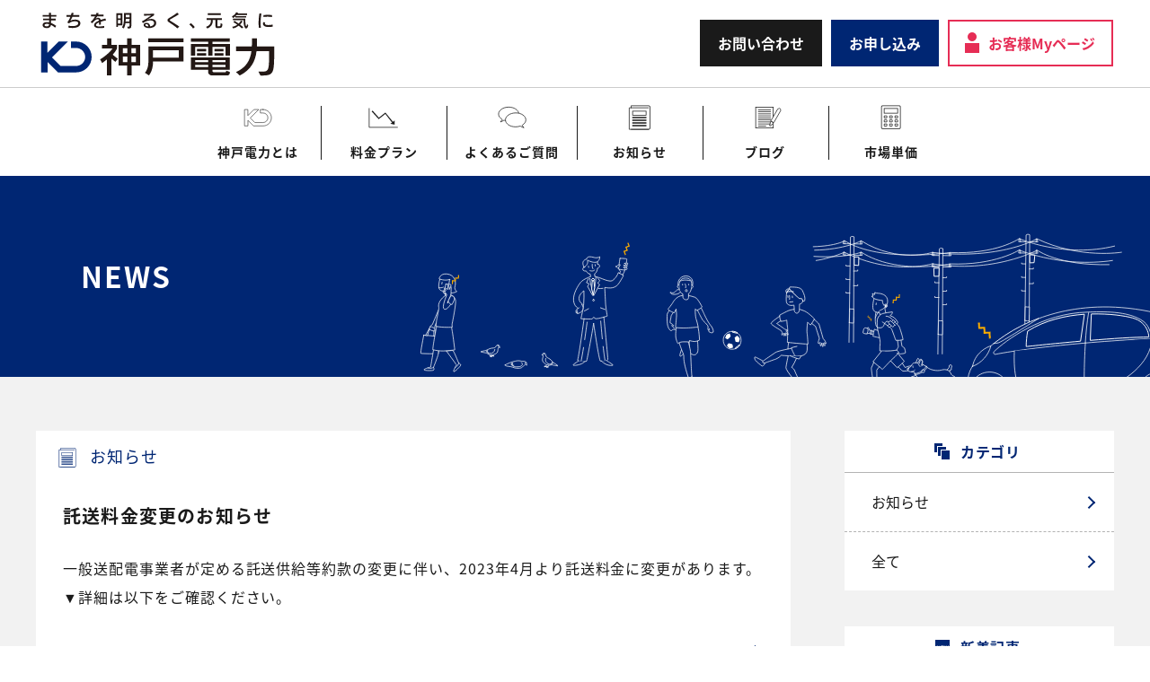

--- FILE ---
content_type: text/html; charset=UTF-8
request_url: https://kobe-ep.co.jp/2023/03/?post_type=news
body_size: 21273
content:
<!DOCTYPE html>
<html lang="ja">
<head>
	<link rel="shortcut icon" href="https://kobe-ep.co.jp/cms/wp-content/themes/kobe_wp/images/favicon.ico">
	<meta charset="UTF-8">

		<meta name="description" content="神戸電力は少しでも電気料金をお安くしたいお客さまへ、これまでとかわらない供給品質で、おトクな電気代を実現していきます。" >

			<!-- PC・タブ -->
			<link href="https://kobe-ep.co.jp/cms/wp-content/themes/kobe_wp/html_lib/googlefont.css" rel="stylesheet" type="text/css">
	
	<!-- 基本読み込み -->
	<link rel="stylesheet" type="text/css" media="all" href="https://kobe-ep.co.jp/cms/wp-content/themes/kobe_wp/style_hare.css">
	<script type="text/javascript" src="https://kobe-ep.co.jp/cms/wp-content/themes/kobe_wp/html_lib/jquery.min.js"></script>
	<script type="text/javascript" src="https://kobe-ep.co.jp/cms/wp-content/themes/kobe_wp/html_lib/jquery.bxslider.min.js"></script>

	<script type="text/javascript" src="https://kobe-ep.co.jp/cms/wp-content/themes/kobe_wp/html_lib/common_query2009.js"></script>
	<link rel="stylesheet" type="text/css" media="all" href="https://kobe-ep.co.jp/cms/wp-content/themes/kobe_wp/add_mobile2009.css">

	

	
	
	
	
<!-- Global site tag (gtag.js) - Google Analytics -->
<script async src="https://www.googletagmanager.com/gtag/js?id=G-ZWV9BRVV33"></script>
<script>
  window.dataLayer = window.dataLayer || [];
  function gtag(){dataLayer.push(arguments);}
  gtag('js', new Date());

  gtag('config', 'G-ZWV9BRVV33');
</script>





	<title>NEWS &#8211; 神戸電力 株式会社 | 公式サイト</title>
<meta name='robots' content='max-image-preview:large' />
	<style>img:is([sizes="auto" i], [sizes^="auto," i]) { contain-intrinsic-size: 3000px 1500px }</style>
	<link rel="alternate" type="application/rss+xml" title="神戸電力 株式会社 | 公式サイト &raquo; フィード" href="https://kobe-ep.co.jp/feed/" />
<link rel="alternate" type="application/rss+xml" title="神戸電力 株式会社 | 公式サイト &raquo; コメントフィード" href="https://kobe-ep.co.jp/comments/feed/" />
<link rel="alternate" type="application/rss+xml" title="神戸電力 株式会社 | 公式サイト &raquo; NEWS フィード" href="https://kobe-ep.co.jp/news/feed/" />
<link rel='stylesheet' id='sb_instagram_styles-css' href='https://kobe-ep.co.jp/cms/wp-content/plugins/instagram-feed-pro/css/sb-instagram.min.css?ver=5.6.4' type='text/css' media='all' />
<link rel='stylesheet' id='wp-block-library-css' href='https://kobe-ep.co.jp/cms/wp-includes/css/dist/block-library/style.min.css?ver=6.7.4' type='text/css' media='all' />
<style id='classic-theme-styles-inline-css' type='text/css'>
/*! This file is auto-generated */
.wp-block-button__link{color:#fff;background-color:#32373c;border-radius:9999px;box-shadow:none;text-decoration:none;padding:calc(.667em + 2px) calc(1.333em + 2px);font-size:1.125em}.wp-block-file__button{background:#32373c;color:#fff;text-decoration:none}
</style>
<style id='global-styles-inline-css' type='text/css'>
:root{--wp--preset--aspect-ratio--square: 1;--wp--preset--aspect-ratio--4-3: 4/3;--wp--preset--aspect-ratio--3-4: 3/4;--wp--preset--aspect-ratio--3-2: 3/2;--wp--preset--aspect-ratio--2-3: 2/3;--wp--preset--aspect-ratio--16-9: 16/9;--wp--preset--aspect-ratio--9-16: 9/16;--wp--preset--color--black: #000000;--wp--preset--color--cyan-bluish-gray: #abb8c3;--wp--preset--color--white: #ffffff;--wp--preset--color--pale-pink: #f78da7;--wp--preset--color--vivid-red: #cf2e2e;--wp--preset--color--luminous-vivid-orange: #ff6900;--wp--preset--color--luminous-vivid-amber: #fcb900;--wp--preset--color--light-green-cyan: #7bdcb5;--wp--preset--color--vivid-green-cyan: #00d084;--wp--preset--color--pale-cyan-blue: #8ed1fc;--wp--preset--color--vivid-cyan-blue: #0693e3;--wp--preset--color--vivid-purple: #9b51e0;--wp--preset--gradient--vivid-cyan-blue-to-vivid-purple: linear-gradient(135deg,rgba(6,147,227,1) 0%,rgb(155,81,224) 100%);--wp--preset--gradient--light-green-cyan-to-vivid-green-cyan: linear-gradient(135deg,rgb(122,220,180) 0%,rgb(0,208,130) 100%);--wp--preset--gradient--luminous-vivid-amber-to-luminous-vivid-orange: linear-gradient(135deg,rgba(252,185,0,1) 0%,rgba(255,105,0,1) 100%);--wp--preset--gradient--luminous-vivid-orange-to-vivid-red: linear-gradient(135deg,rgba(255,105,0,1) 0%,rgb(207,46,46) 100%);--wp--preset--gradient--very-light-gray-to-cyan-bluish-gray: linear-gradient(135deg,rgb(238,238,238) 0%,rgb(169,184,195) 100%);--wp--preset--gradient--cool-to-warm-spectrum: linear-gradient(135deg,rgb(74,234,220) 0%,rgb(151,120,209) 20%,rgb(207,42,186) 40%,rgb(238,44,130) 60%,rgb(251,105,98) 80%,rgb(254,248,76) 100%);--wp--preset--gradient--blush-light-purple: linear-gradient(135deg,rgb(255,206,236) 0%,rgb(152,150,240) 100%);--wp--preset--gradient--blush-bordeaux: linear-gradient(135deg,rgb(254,205,165) 0%,rgb(254,45,45) 50%,rgb(107,0,62) 100%);--wp--preset--gradient--luminous-dusk: linear-gradient(135deg,rgb(255,203,112) 0%,rgb(199,81,192) 50%,rgb(65,88,208) 100%);--wp--preset--gradient--pale-ocean: linear-gradient(135deg,rgb(255,245,203) 0%,rgb(182,227,212) 50%,rgb(51,167,181) 100%);--wp--preset--gradient--electric-grass: linear-gradient(135deg,rgb(202,248,128) 0%,rgb(113,206,126) 100%);--wp--preset--gradient--midnight: linear-gradient(135deg,rgb(2,3,129) 0%,rgb(40,116,252) 100%);--wp--preset--font-size--small: 13px;--wp--preset--font-size--medium: 20px;--wp--preset--font-size--large: 36px;--wp--preset--font-size--x-large: 42px;--wp--preset--spacing--20: 0.44rem;--wp--preset--spacing--30: 0.67rem;--wp--preset--spacing--40: 1rem;--wp--preset--spacing--50: 1.5rem;--wp--preset--spacing--60: 2.25rem;--wp--preset--spacing--70: 3.38rem;--wp--preset--spacing--80: 5.06rem;--wp--preset--shadow--natural: 6px 6px 9px rgba(0, 0, 0, 0.2);--wp--preset--shadow--deep: 12px 12px 50px rgba(0, 0, 0, 0.4);--wp--preset--shadow--sharp: 6px 6px 0px rgba(0, 0, 0, 0.2);--wp--preset--shadow--outlined: 6px 6px 0px -3px rgba(255, 255, 255, 1), 6px 6px rgba(0, 0, 0, 1);--wp--preset--shadow--crisp: 6px 6px 0px rgba(0, 0, 0, 1);}:where(.is-layout-flex){gap: 0.5em;}:where(.is-layout-grid){gap: 0.5em;}body .is-layout-flex{display: flex;}.is-layout-flex{flex-wrap: wrap;align-items: center;}.is-layout-flex > :is(*, div){margin: 0;}body .is-layout-grid{display: grid;}.is-layout-grid > :is(*, div){margin: 0;}:where(.wp-block-columns.is-layout-flex){gap: 2em;}:where(.wp-block-columns.is-layout-grid){gap: 2em;}:where(.wp-block-post-template.is-layout-flex){gap: 1.25em;}:where(.wp-block-post-template.is-layout-grid){gap: 1.25em;}.has-black-color{color: var(--wp--preset--color--black) !important;}.has-cyan-bluish-gray-color{color: var(--wp--preset--color--cyan-bluish-gray) !important;}.has-white-color{color: var(--wp--preset--color--white) !important;}.has-pale-pink-color{color: var(--wp--preset--color--pale-pink) !important;}.has-vivid-red-color{color: var(--wp--preset--color--vivid-red) !important;}.has-luminous-vivid-orange-color{color: var(--wp--preset--color--luminous-vivid-orange) !important;}.has-luminous-vivid-amber-color{color: var(--wp--preset--color--luminous-vivid-amber) !important;}.has-light-green-cyan-color{color: var(--wp--preset--color--light-green-cyan) !important;}.has-vivid-green-cyan-color{color: var(--wp--preset--color--vivid-green-cyan) !important;}.has-pale-cyan-blue-color{color: var(--wp--preset--color--pale-cyan-blue) !important;}.has-vivid-cyan-blue-color{color: var(--wp--preset--color--vivid-cyan-blue) !important;}.has-vivid-purple-color{color: var(--wp--preset--color--vivid-purple) !important;}.has-black-background-color{background-color: var(--wp--preset--color--black) !important;}.has-cyan-bluish-gray-background-color{background-color: var(--wp--preset--color--cyan-bluish-gray) !important;}.has-white-background-color{background-color: var(--wp--preset--color--white) !important;}.has-pale-pink-background-color{background-color: var(--wp--preset--color--pale-pink) !important;}.has-vivid-red-background-color{background-color: var(--wp--preset--color--vivid-red) !important;}.has-luminous-vivid-orange-background-color{background-color: var(--wp--preset--color--luminous-vivid-orange) !important;}.has-luminous-vivid-amber-background-color{background-color: var(--wp--preset--color--luminous-vivid-amber) !important;}.has-light-green-cyan-background-color{background-color: var(--wp--preset--color--light-green-cyan) !important;}.has-vivid-green-cyan-background-color{background-color: var(--wp--preset--color--vivid-green-cyan) !important;}.has-pale-cyan-blue-background-color{background-color: var(--wp--preset--color--pale-cyan-blue) !important;}.has-vivid-cyan-blue-background-color{background-color: var(--wp--preset--color--vivid-cyan-blue) !important;}.has-vivid-purple-background-color{background-color: var(--wp--preset--color--vivid-purple) !important;}.has-black-border-color{border-color: var(--wp--preset--color--black) !important;}.has-cyan-bluish-gray-border-color{border-color: var(--wp--preset--color--cyan-bluish-gray) !important;}.has-white-border-color{border-color: var(--wp--preset--color--white) !important;}.has-pale-pink-border-color{border-color: var(--wp--preset--color--pale-pink) !important;}.has-vivid-red-border-color{border-color: var(--wp--preset--color--vivid-red) !important;}.has-luminous-vivid-orange-border-color{border-color: var(--wp--preset--color--luminous-vivid-orange) !important;}.has-luminous-vivid-amber-border-color{border-color: var(--wp--preset--color--luminous-vivid-amber) !important;}.has-light-green-cyan-border-color{border-color: var(--wp--preset--color--light-green-cyan) !important;}.has-vivid-green-cyan-border-color{border-color: var(--wp--preset--color--vivid-green-cyan) !important;}.has-pale-cyan-blue-border-color{border-color: var(--wp--preset--color--pale-cyan-blue) !important;}.has-vivid-cyan-blue-border-color{border-color: var(--wp--preset--color--vivid-cyan-blue) !important;}.has-vivid-purple-border-color{border-color: var(--wp--preset--color--vivid-purple) !important;}.has-vivid-cyan-blue-to-vivid-purple-gradient-background{background: var(--wp--preset--gradient--vivid-cyan-blue-to-vivid-purple) !important;}.has-light-green-cyan-to-vivid-green-cyan-gradient-background{background: var(--wp--preset--gradient--light-green-cyan-to-vivid-green-cyan) !important;}.has-luminous-vivid-amber-to-luminous-vivid-orange-gradient-background{background: var(--wp--preset--gradient--luminous-vivid-amber-to-luminous-vivid-orange) !important;}.has-luminous-vivid-orange-to-vivid-red-gradient-background{background: var(--wp--preset--gradient--luminous-vivid-orange-to-vivid-red) !important;}.has-very-light-gray-to-cyan-bluish-gray-gradient-background{background: var(--wp--preset--gradient--very-light-gray-to-cyan-bluish-gray) !important;}.has-cool-to-warm-spectrum-gradient-background{background: var(--wp--preset--gradient--cool-to-warm-spectrum) !important;}.has-blush-light-purple-gradient-background{background: var(--wp--preset--gradient--blush-light-purple) !important;}.has-blush-bordeaux-gradient-background{background: var(--wp--preset--gradient--blush-bordeaux) !important;}.has-luminous-dusk-gradient-background{background: var(--wp--preset--gradient--luminous-dusk) !important;}.has-pale-ocean-gradient-background{background: var(--wp--preset--gradient--pale-ocean) !important;}.has-electric-grass-gradient-background{background: var(--wp--preset--gradient--electric-grass) !important;}.has-midnight-gradient-background{background: var(--wp--preset--gradient--midnight) !important;}.has-small-font-size{font-size: var(--wp--preset--font-size--small) !important;}.has-medium-font-size{font-size: var(--wp--preset--font-size--medium) !important;}.has-large-font-size{font-size: var(--wp--preset--font-size--large) !important;}.has-x-large-font-size{font-size: var(--wp--preset--font-size--x-large) !important;}
:where(.wp-block-post-template.is-layout-flex){gap: 1.25em;}:where(.wp-block-post-template.is-layout-grid){gap: 1.25em;}
:where(.wp-block-columns.is-layout-flex){gap: 2em;}:where(.wp-block-columns.is-layout-grid){gap: 2em;}
:root :where(.wp-block-pullquote){font-size: 1.5em;line-height: 1.6;}
</style>
<link rel='stylesheet' id='jepx-spot-price-css' href='https://kobe-ep.co.jp/cms/wp-content/plugins/jepx-spot-price/jepx-spot-price.css?ver=1.0.1' type='text/css' media='all' />
<link rel='stylesheet' id='twentyfifteen-style-css' href='https://kobe-ep.co.jp/cms/wp-content/themes/kobe_wp/style.css?ver=6.7.4' type='text/css' media='all' />
<link rel="https://api.w.org/" href="https://kobe-ep.co.jp/wp-json/" /><link rel="EditURI" type="application/rsd+xml" title="RSD" href="https://kobe-ep.co.jp/cms/xmlrpc.php?rsd" />
<meta name="generator" content="WordPress 6.7.4" />
</head>
<body id="pageTop">
<div id="background" class="spNewMenu">

<!-- ヘッダー -->
<header>
	<section id="titleLine">
		<h1><a href="https://kobe-ep.co.jp"><img src="https://kobe-ep.co.jp/cms/wp-content/themes/kobe_wp/images/logo_wide.svg" alt="神戸電力"></a></h1>
		<ul class="content">
			<li class="phone"><a href="tel:0783920023">078-392-0023</a><span>平日9:00〜17:00</span></li>
			<li><a href="mailto:info@kobe-ep.co.jp">お問い合わせ</a></li>
			<li><a href="https://kobe-ep.co.jp/contact_phone/">お申し込み</a></li>
						<li class="myPage"><a href="https://mypage.kobe-ep.co.jp/">お客様Myページ</a></li>

			<li class="menu"><a href="javascript:void(0);"><span>開く</span></a></li>
		</ul>
	</section>
</header>



<!-- ヘッダー -->




<!-- ナビ -->
<article id="naviArea">
	<!-- メインメニュー -->
	<section id="mainNavi">
		<nav>
			<ul>
				<li class="menu01 "><a href="https://kobe-ep.co.jp/about/">神戸電力とは</a></li>
				<li class="menu02 "><a href="https://kobe-ep.co.jp/plan/">料金プラン</a></li>
				<li class="menu04 "><a href="https://kobe-ep.co.jp/faq/">よくあるご質問</a></li>
				<li class="menu05 "><a href="https://kobe-ep.co.jp/news-cat/information/">お知らせ</a></li>
				<li class="menu06 "><a href="https://kobe-ep.co.jp/news-cat/blog/">ブログ</a></li>
				<li class="menu07 "><a href="https://kobe-ep.co.jp/spot/" target="_blank">市場単価</a></li>
			</ul>
		</nav>
	</section>
</article>

<!-- スクロールナビ -->
<article id="scrollNavi">
</article>

<!-- タイトルエリア -->
<article id="titleArea">
	<section class="otherSet">
		<h2>NEWS</h2>
	</section>
</article>


<!-- コンテンツ -->
<article id="newsArea">
	<section class="newsList">
		<!-- リスト -->
		<div class="mainColumn">





			<!-- セット -->
			<div class="newsSet">
				<figure class="info nophoto">
										<figcaption>お知らせ</figcaption>
				</figure>
				<dl>
					<dt>託送料金変更のお知らせ</dt>
					<dd>一般送配電事業者が定める託送供給等約款の変更に伴い、2023年4月より託送料金に変更があります。

▼詳細は以下をご確認ください。</dd>
					<dd class="deta">
						<span>2023.03.15</span>
						<em>続きを読む</em>
					</dd>
				</dl>
				<p class="more"><a href="https://kobe-ep.co.jp/news/news-351/">続きを読む</a></p>
			</div>



			<!-- セット -->
			<div class="newsSet">
				<figure class="info nophoto">
										<figcaption>お知らせ</figcaption>
				</figure>
				<dl>
					<dt>2023年3月分のLNG燃料費調整単価のお知らせ</dt>
					<dd>2023年3月分の電気料金に適用となるLNG燃料費調整単価をお知らせいたします。</dd>
					<dd class="deta">
						<span>2023.03.02</span>
						<em>続きを読む</em>
					</dd>
				</dl>
				<p class="more"><a href="https://kobe-ep.co.jp/news/news-347/">続きを読む</a></p>
			</div>




		</div>





<!-- サイド -->
<div class="subColumn">
	<!-- セット -->
	<dl class="newsCate">
		<dt><span>カテゴリ</span></dt>
		<dd>
			<ul>	<li class="cat-item cat-item-6"><a href="https://kobe-ep.co.jp/news-cat/information/">お知らせ</a>
</li>
			<li><a href="https://kobe-ep.co.jp/news/">全て</a></li>
			</ul>
		</dd>
	</dl>
	<!-- セット -->
	<dl class="newsNew">
		<dt><span>新着記事</span></dt>
		<dd>
			<ul>
				<li><a href="https://kobe-ep.co.jp/news/news-556/">2026年2月分の燃料費調整単価のお知らせ</a></li>
				<li><a href="https://kobe-ep.co.jp/news/news-553/">年末年始休業のお知らせ</a></li>
				<li><a href="https://kobe-ep.co.jp/news/550-2/">令和7年度「電気・ガス料金負担軽減支援事業」について</a></li>
				<li><a href="https://kobe-ep.co.jp/news/news-544/">2026年1月分の燃料費調整単価のお知らせ</a></li>
				<li><a href="https://kobe-ep.co.jp/news/news-540/">2025年12月分の燃料費調整単価のお知らせ</a></li>
			</ul>
		</dd>
	</dl>

	<!-- セット -->
	<dl class="newsCale">
		<dt><span>月別アーカイブ</span></dt>
		<dd>
<ul>	<li><a href='https://kobe-ep.co.jp/2026/01/?post_type=news'>2026年1月</a></li>
	<li><a href='https://kobe-ep.co.jp/2025/12/?post_type=news'>2025年12月</a></li>
	<li><a href='https://kobe-ep.co.jp/2025/11/?post_type=news'>2025年11月</a></li>
	<li><a href='https://kobe-ep.co.jp/2025/09/?post_type=news'>2025年9月</a></li>
	<li><a href='https://kobe-ep.co.jp/2025/08/?post_type=news'>2025年8月</a></li>
	<li><a href='https://kobe-ep.co.jp/2025/07/?post_type=news'>2025年7月</a></li>
	<li><a href='https://kobe-ep.co.jp/2025/06/?post_type=news'>2025年6月</a></li>
	<li><a href='https://kobe-ep.co.jp/2025/05/?post_type=news'>2025年5月</a></li>
	<li><a href='https://kobe-ep.co.jp/2025/04/?post_type=news'>2025年4月</a></li>
	<li><a href='https://kobe-ep.co.jp/2025/03/?post_type=news'>2025年3月</a></li>
	<li><a href='https://kobe-ep.co.jp/2025/02/?post_type=news'>2025年2月</a></li>
	<li><a href='https://kobe-ep.co.jp/2025/01/?post_type=news'>2025年1月</a></li>
</ul>
			<p class="more"><a href="https://kobe-ep.co.jp/2017/?post_type=news">一覧を見る</a></p>
		</dd>
	</dl>
</div>
	</section>
	

	<!-- ページネーション出力 -->
		

</article>

<!-- アバウト -->
<article id="topAbout" class="subContact">
	<!-- プラン -->
	<section class="topPlanSet">

		<!-- お問い合わせ -->
		<div class="topPlanContact">
			<ul>
				<li><a href="https://kobe-ep.co.jp/comming/" target="_blank">電気料金<span>スマートシミュレーション</span></a></li>
				<li><a href="https://kobe-ep.co.jp/faq/">よくあるご質問</a></li>
			</ul>
			<dl>
				<dt>
					<em>お申し込みお問い合わせはお気軽に</em>
					<a href="tel:0783920023">078-392-0023</a>
					<span>平日9:00〜17:00</span>
				</dt>
				<dd>
					<a href="mailto:info@kobe-ep.co.jp">メールでのお問い合わせ</a>
				</dd>
			</dl>
		</div>
	</section>
</article>


<!-- フッター -->
<footer>
	<section>
		<!-- フッターアドレス -->
		<div class="addressSet">
			<h3><img src="https://kobe-ep.co.jp/cms/wp-content/themes/kobe_wp/images/logo_footer.svg" alt="ハレでん"></h3>
			<dl>
				<dt>神戸電力 株式会社</dt>
				<dd>
					〒650-0033<br>
					兵庫県神戸市中央区江戸町８５番地の１<br>
					TEL : <a href="tel:0783920023">078-392-0023</a>（平日9:00～17:00）
				</dd>
			</dl>
		</div>
		<!-- フッターサイトマップ -->
		<div class="sitemapSet">
			<ul>
				<li><a href="https://kobe-ep.co.jp/about/">神戸電力とは</a></li>
				<li><a href="https://kobe-ep.co.jp/plan/">料金プラン</a></li>
				<li><a href="https://kobe-ep.co.jp/fuelcost/">燃料費調整単価</a></li>
				<li><a href="https://kobe-ep.co.jp/spot/">市場単価</a></li>
				<li><a href="https://kobe-ep.co.jp/faq/">よくあるご質問</a></li>
			</ul>
			<ul>
				<li><a href="mailto:info@kobe-ep.co.jp">お問い合わせ</a></li>
				<li><a href="https://kobe-ep.co.jp/news-cat/information/">お知らせ</a></li>
				<li><a href="https://kobe-ep.co.jp/company/">会社概要</a></li>
				<li><a href="https://kobe-ep.co.jp/privacy/">プライバシーポリシー</a></li>
				<li><a href="https://kobe-ep.co.jp/agreement/">電気需給約款</a></li>
			</ul>
			<ol>
				<!--<li><a href="https://m.facebook.com/okadenhareden/?ref=bookmarks" target="_blank">神戸電力 facebook</a></li>-->
				<li><a href="https://www.instagram.com/kobe_denryoku/" target="_blank">神戸電力 Instagram</a></li>
			</ol>
		</div>
		<address>Copyright &copy; 神戸電力株式会社　All rights Reserved.</address>
	</section>
</footer>


<!-- ロード画面 -->
<!--
<div id="nowLoading" style="background-image: url('data:image/svg+xml;charset=utf8,%3Csvg%20xmlns%3D%22http%3A%2F%2Fwww.w3.org%2F2000%2Fsvg%22%20viewBox%3D%220%200%2050%2053%22%3E%3Cpath%20class%3D%22st0%22%20d%3D%22M33.6%2C12.8h-4.5v5.6h4.5c4.3%2C0%2C7.9%2C3.6%2C7.9%2C7.9s-3.6%2C7.9-7.9%2C7.9H20l-7.5-7.5l13.9-13.9h-8l-9.9%2C9.9v-9.9H3%20v26.9h5.6v-9l9%2C9h16c7.5%2C0.1%2C13.6-6%2C13.6-13.5C47.2%2C18.9%2C41.1%2C12.8%2C33.6%2C12.8z%22%20fill%3D%22%23CCCCCC%22%20%2F%3E%3C%2Fsvg%3E')"></div>
-->

<!-- メニューマスク -->
<div class="naviMask"></div>

</div><!--background-->
<!-- Custom Feeds for Instagram JS -->
<script type="text/javascript">
var sbiajaxurl = "https://kobe-ep.co.jp/cms/wp-admin/admin-ajax.php";

</script>
</body>
</html>

--- FILE ---
content_type: text/css
request_url: https://kobe-ep.co.jp/cms/wp-content/themes/kobe_wp/style_hare.css
body_size: 25433
content:
@import url("./html_lib/common.css");
@import url("./common_contents.css");
/*
Theme Name: ハレでん
Version: 2.4
Description:This CSS for Beny Pong!, Twenty Fifteen customize. add CMB2. Last update 170107
Author:Seiki Nishijima

This theme has been based on the production of GPL of Twenty Fifteen.
Please diversion in self-responsibility in the copyleft.

	$Id: style.css,v1.2 $
*/
/*===========================================================================

  共通設定　ここから

===========================================================================*/
html{
	-webkit-text-size-adjust: none;
}
body {
	padding: 0 0 0 0;
	margin:0px auto 0px auto;
	text-align:center;
	color: #1a1a1a;
	background: #fff;
}
#background {
	padding: 0 0 0 0;
	margin:0px auto 0px auto;
	text-align:center;
	width: 100%;
	min-width: 1200px;
	position: relative;
	font-size: 16px;
}
/** スマートフォン用カウンター **/
@media screen and (max-width: 740px) {
	#background {
		min-width: 320px;
	}
}
/*-----------------------------------*/
#background a {
	color: #002673;
	text-decoration: none;
	filter: Alpha(opacity=100);
	opacity: 1;
	-webkit-transition: all 0.5s ease;
	-moz-transition: all 0.5s ease;
	-o-transition: all 0.5s ease;
	transition: all 0.5s ease;
	box-sizing: border-box;
}
#background a:hover {
	filter: Alpha(opacity=50);
	opacity: 0.5;
}
#background img {
	vertical-align: middle;
	box-sizing: border-box;
	width: 100%;
	height: auto;
}
#background .pcArea ,
#background .pcImage {
	display: block;
}
#background .spArea ,
#background .spImage {
	display: none;
}
/** スマートフォン用カウンター **/
@media screen and (max-width: 740px) {
	a:hover {
		filter: Alpha(opacity=100);
		opacity: 1;
	}
	#background .pcArea ,
	#background .pcImage {
		display: none;
	}
	#background .spArea ,
	#background .spImage {
		display: block;
	}
	#background .spNone {
		display: none;
	}
}
/*------------------------------------
  共通レイアウト設定　ここから
-------------------------------------*/
#background header ,
#background footer ,
#background article {
	margin:0px auto 0px auto;
	text-align:center;
	width: 100%;
	min-width: 1200px;
}
#background section {
	margin:0px auto 0px auto;
	text-align:center;
	width: 1100px;
}
/** スマートフォン用カウンター **/
@media screen and (max-width: 740px) {
	#background header ,
	#background footer ,
	#background article {
		min-width: initial;
		min-width: auto;
	}
	#background section {
		width: 100%;}
}
/*------------------------------------
  共通テキスト設定　ここから
-------------------------------------*/
#background article h2 ,
#background article h3 ,
#background article h4 ,
#background article h5 ,
#background article p ,
#background article ul ,
#background article ol {
	margin: 0 auto 40px auto;
}
/** スマートフォン用カウンター **/
@media screen and (max-width: 740px) {
	#background article h2 ,
	#background article h3 ,
	#background article h4 ,
	#background article h5 ,
	#background article p ,
	#background article ul ,
	#background article ol {
		margin: 0 0 30px 0;
	}
}


/*===========================================================================

  ローディング画面 設定　ここから

===========================================================================*/
#background #nowLoading {
	display: block;
	width: 100%;
	height: 100%;
	position: fixed;
	background-color: #fff;
	background-repeat: no-repeat;
	background-position: 50% 50%;
	background-size: 12% auto;
	top: 0;
	left: 0;
	z-index: 999;
	-webkit-backface-visibility:hidden;
	backface-visibility:hidden;
}
/** 小さい画面 **/
@media screen and (max-width: 1024px) {
		#background #nowLoading {
			background-size: 18% auto;
		}
}
/** スマートフォン用分岐 **/
@media screen and (max-width: 740px) {
		#background #nowLoading {
			background-size: 24% auto;
		}
}


/*===========================================================================

  共通ヘッダ設定　ここから

===========================================================================*/
#background #titleLine {
	padding: 0px 40px 0px;
	width:100%;
}
#background #titleLine h1 {
	width: 300px;
	float: left;
	margin: 0 30px 0 0;
}
#background #titleLine p {
	width: 200px;
	float: left;
	padding: 20px 0 12px;
	margin: 0 0 0 0;
}
#background #titleLine p.sp_powered {
	display: none;
}
#background #titleLine ul {
	width: 480px;
	height: 70px;
	margin: 13px 0 0 0;
	float: right;
	display: flex;
	justify-content: flex-end;
	align-items: center;
}
#background #titleLine ul li {
	letter-spacing: 0;
	text-align: center;
	margin-left: 10px;
}
#background #titleLine ul li:first-of-type {
	margin-left: 0;}
#background #titleLine ul li.menu {
	display: none;}
#background #titleLine ul li a {
	display: block;
	position: relative;
	background: #1a1a1a;
	color: #fff;
	font-size: 16px;
	font-weight: bold;
	line-height: 1em;
	padding: 18px 20px 18px 20px;
}
#background #titleLine ul li:nth-of-type(3) a {
	background: #002673;}
#background #titleLine ul li.myPage a {
	background: #fff;
	border: 2px solid #e62d55;
	color: #e62d55;
	padding: 16px 18px 16px 43px;
}
#background #titleLine ul li.myPage a:before {
	display: block; content: " ";
	width: 30px;height: 30px;
	position: absolute;
	top: 50%; left: 10px;
	margin-top: -15px;
	background: url(./images/icon_mypage.svg) no-repeat 50% 50%;
	background-size: 100% 100%;
}
#background #titleLine ul li.phone{
	display: none;
}
#background #titleLine ul li.phone a {
	background: transparent;
	color: #1a1a1a;
	font-size: 20px;
	transform: scale( 1 , 0.95);
	line-height: 1em;
	padding: 5px 10px 0 30px;
}
#background #titleLine ul li.phone a:before {
	display: block; content: " ";
	width: 30px;height: 30px;
	position: absolute;
	top: 50%; left: 0;
	margin-top: -12px;
	background: url(./images/icon_phone.svg) no-repeat 50% 50%;
	background-size: 100% 100%;
}
#background #titleLine ul li.phone span {
	display: block;
	text-align: center;
	padding: 0 10px 0 30px;
	font-size: 12px;
}
/** スマートフォン用カウンター **/
@media screen and (max-width: 740px) {
	#background #titleLine {
		padding: 10px 30px 10px 15px;
		display: flex;
		align-items: center;
	}
	#background #titleLine h1 {
		float: none;
		width: 80%;
		margin: 0 15px 0 0;
	}
	#background #titleLine p {
		display: none;
	}
	#background #titleLine p.sp_powered {
		display: block;
		float: none;
		width: 94%;
		padding: 0 0 0 7px;
		margin: 0 0 0 0;
	}
	#background #titleLine li.menu {
		display: block;
		position: relative;
		margin: 0 0 0 auto;
	}
}
/*------------------------------------
  スクロール時設定　ここから
-------------------------------------*/
#background #scrollNavi #titleLine{
	padding: 5px 40px 5px;
}
#background #scrollNavi #titleLine h1 {
	width: auto; height: 60px;}
#background #scrollNavi #titleLine p {
	padding: 12px 0 12px;
	width: auto; height: 60px;}
#background #scrollNavi #titleLine h1 img ,
#background #scrollNavi #titleLine p img {
	width: auto; height: 100%;}
#background #scrollNavi #titleLine ul li.phone{
	display: block;
}
#background #scrollNavi #titleLine ul {
	width: 610px;
	height: auto;
	margin: 4px 0 0 0;
}
#background #scrollNavi #titleLine ul li.myPage a {
	padding: 16px 0 16px 0;
	width: 52px;
	overflow: hidden;
	text-indent: -18em;
	text-align: left;
}
#background #scrollNavi #titleLine ul li.myPage a:before {
	left: 9px;}

/*-----------------------------------*/
#background #scrollNavi #titleLine ul li.menu {
	display: block;
	width: 48px;
	padding: 10px 10px 10px 10px;
}
#background #scrollNavi #titleLine ul li.menu a {
	display: block;
	width: 100%;
	height: 24px;
	padding: 0 0 0 0;
	position: relative;
	background: transparent;
	overflow: hidden;
	text-indent: -10em;
}
#background #titleLine li.menu a span:before ,
#background #titleLine li.menu a:after ,
#background #titleLine li.menu a:before {
	display: block; content: " ";
	width: 28px; height: 2px;
	background: #1a1a1a;
	position: absolute;
	top: 11px; left: 0;
	transform: rotate(0deg);
	-webkit-transition: all 0.5s ease;
	-moz-transition: all 0.5s ease;
	-o-transition: all 0.5s ease;
	transition: all 0.5s ease;
}
#background #titleLine li.menu a:after {
	left: auto; right: 0;
	top: auto; bottom: 22px;}
#background #titleLine li.menu a:before {
	top: auto; bottom: 0;}

#background #titleLine li.menu.open a span:before {
	filter: Alpha(opacity=0);
	opacity: 0;}
#background #titleLine li.menu.open a:after ,
#background #titleLine li.menu.open a:before {
	top: auto; bottom: 50%;;
}
#background #titleLine li.menu.open a:after {
	transform: rotate(-45deg);}
#background #titleLine li.menu.open a:before {
	transform: rotate(45deg);}


/** スマートフォン用カウンター **/
@media screen and (max-width: 740px) {
	#background #titleLine li.menu {
		display: block;
		width: 28px;
		padding: 0 0 0 0;
	}
	#background #titleLine li.menu a {
		display: block;
		width: 100%;
		height: 24px;
		padding: 0 0 0 0;
		position: relative;
		background: transparent;
		overflow: hidden;
		text-indent: -10em;
	}
	#background #titleLine li.menu a span:before ,
	#background #titleLine li.menu a:after ,
	#background #titleLine li.menu a:before {
		background: #002673;
	}
}
/*===========================================================================

  共通メニュー設定　ここから

===========================================================================*/
#background #naviArea {
	border-bottom: 1px solid #ccc;
}
#background article#naviArea:first-of-type {
	border-top: 1px solid #ccc;
	border-bottom: none;
}
#background #scrollNavi {
	position: fixed;
	top: 0; left: 0;
	border-bottom: 1px solid #ccc;
	background: rgba(255,255,255,0.95);
	z-index: 150;
	display: none;
}
#background #mainNavi ul {
	display: flex;
	justify-content: center;
	align-items: center;
	margin-bottom: 0;
}
#background #mainNavi ul li {
	position: relative;
	padding: 18px 0 20px 0;
}
#background #mainNavi ul li:before {
	display: block; content: " ";
	width: 1px;height: 60px;
	position: absolute;
	top: 20px; left: 0;
	background: #1a1a1a;
}
#background #mainNavi ul li:first-of-type:before {
	display: none;
}
#background #mainNavi ul li a {
	display: block;
	padding: 46px 20px 0 20px;
	min-width: 140px;
	position: relative;
	text-align: center;
	color: #1a1a1a;
	font-size: 14px;
	font-weight: bold;
	line-height: 1em;
}
#background #mainNavi ul li a:before {
	display: block; content: " ";
	width: 38px;height: 30px;
	position: absolute;
	top: 0; left: 50%;
	margin-left: -19px;
	background: url(./images/menu01.svg) no-repeat 50% 50%;
	background-size: 100% 100%;
}
#background #mainNavi ul li.menu02 a:before {
	background-image: url(./images/menu02.svg);}
#background #mainNavi ul li.menu02b a:before {
	background-image: url(./images/menu02b.svg);}
#background #mainNavi ul li.menu02c a:before {
	background-image: url(./images/menu02c.svg);}
#background #mainNavi ul li.menu03 a:before {
	background-image: url(./images/menu03.svg);}
#background #mainNavi ul li.menu04 a:before {
	background-image: url(./images/menu04.svg);}
#background #mainNavi ul li.menu05 a:before {
	background-image: url(./images/menu05.svg);}
#background #mainNavi ul li.menu06 a:before {
	background-image: url(./images/menu06.svg);}
#background #mainNavi ul li.menu07 a:before {
	background-image: url(./images/menu07.svg);}

#background #mainNavi.wide ul li a {
	padding: 50px 40px 0 40px;
}




#background #mainNavi ul li.active01 ,
#background #mainNavi ul li.active02 ,
#background #mainNavi ul li.active03 ,
#background #mainNavi ul li.active04 ,
#background #mainNavi ul li.active05 ,
#background #mainNavi ul li.active06 ,
#background #mainNavi ul li.active07 {
	background-color: #002673;}

#background #mainNavi ul li.menu01.active01 a ,
#background #mainNavi ul li.menu02.active02 a ,
#background #mainNavi ul li.menu02b.active02 a ,
#background #mainNavi ul li.menu02c.active02 a ,
#background #mainNavi ul li.menu03.active03 a ,
#background #mainNavi ul li.menu04.active04 a ,
#background #mainNavi ul li.menu05.active05 a ,
#background #mainNavi ul li.menu06.active06 a ,
#background #mainNavi ul li.menu07.active07 a {
	color: #fff;}

#background #mainNavi ul li.menu01.active01 a:before {
	background-image: url(./images/menu01w.svg);}
#background #mainNavi ul li.menu02.active02 a:before {
	background-image: url(./images/menu02w.svg);}
#background #mainNavi ul li.menu02b.active02 a:before {
	background-image: url(./images/menu02bw.svg);}
#background #mainNavi ul li.menu02c.active02 a:before {
	background-image: url(./images/menu02cw.svg);}
#background #mainNavi ul li.menu03.active03 a:before {
	background-image: url(./images/menu03w.svg);}
#background #mainNavi ul li.menu04.active04 a:before {
	background-image: url(./images/menu04w.svg);}
#background #mainNavi ul li.menu05.active05 a:before {
	background-image: url(./images/menu05w.svg);}
#background #mainNavi ul li.menu06.active06 a:before {
	background-image: url(./images/menu06w.svg);}
#background #mainNavi ul li.menu07.active07 a:before {
	background-image: url(./images/menu07w.svg);}

#background #mainNavi ul li.active01 + li:before {display: none;}
#background #mainNavi ul li.active02:before {display: none;}
#background #mainNavi ul li.active02 + li:before {display: none;}
#background #mainNavi ul li.active03:before {display: none;}
#background #mainNavi ul li.active03 + li:before {display: none;}
#background #mainNavi ul li.active04:before {display: none;}
#background #mainNavi ul li.active04 + li:before {display: none;}
#background #mainNavi ul li.active05:before {display: none;}
#background #mainNavi ul li.active05 + li:before {display: none;}
#background #mainNavi ul li.active06:before {display: none;}
#background #mainNavi ul li.active06 + li:before {display: none;}
#background #mainNavi ul li.active07:before {display: none;}



/*===========================================================================

  共通メニューSP設定　ここから

===========================================================================*/
/** スマートフォン用カウンター **/
@media screen and (max-width: 740px) {
	#background #mainNavi {
		position: absolute;
		background: rgba(255,255,255,1);
		z-index: 20;
		margin: 0;
		width: 100%;
		box-shadow: 0px 0px 6px rgba(60,60,60,0.4);
		-webkit-box-shadow: 0px 0px 6px rgba(60,60,60,0.3);
		overflow: hidden;
	}
	#background #mainNavi ul {
		display: block;
		margin-bottom: 0;
	}
	#background #mainNavi ul li {
		padding: 0 0 0 0;
	}
	#background #mainNavi nav ul li {
		border-bottom: 1px solid #ccc;
	}
	#background #mainNavi ul li:before {
		display: none;
	}
	#background #mainNavi ul li a {
		display: block;
		padding: 20px 10px 20px 60px;
		min-width: 100%;
		font-size: 16px;
		text-align: left;
	}
	#background #mainNavi.wide ul li a {
		padding: 20px 10px 20px 64px;
	}
	#background #mainNavi ul li a:before {
		display: block; content: " ";
		width: 38px;height: 30px;
		position: absolute;
		top: 50%; left: 10px;
		margin-left: 0;
		margin-top: -15px;
	}
	#background #mainNavi ul li.phone {
		padding: 20px 0 20px 0;}
	#background #mainNavi ul li.phone a {
		padding: 0 10px 0 64px;
		font-size: 18px;
	}
	#background #mainNavi ul li.phone span {
		display: block;
		padding: 5px 10px 0 64px;
		font-size: 14px;
		line-height: 1em;
	}
	#background #mainNavi ul li.phone a:before {
		background-image: url(./images/icon_phone.svg);
		background-size: auto 100%;}

	#background #mainNavi ul.content li:nth-of-type(2) a ,
	#background #mainNavi ul.content li:nth-of-type(3) a {
		background: #1a1a1a;
		color: #fff;
	}
	#background #mainNavi ul.content li:nth-of-type(3) a {
		background: #002673;
	}
	#background #mainNavi ul.content li:nth-of-type(2) a:before ,
	#background #mainNavi ul.content li:nth-of-type(3) a:before {
		display: none;
	}
	#background #mainNavi ul li.myPage a {
		color: #e62d5;}
	#background #mainNavi ul li.myPage a:before {
		background-image: url(./images/icon_mypage.svg);
		background-size: auto 100%;}

}


/*===========================================================================

  共通フッターバナー設定　ここから

===========================================================================*/
#background #fBannerSet h3 {
	padding-bottom: 15px;
	border-bottom: 1px solid #1a1a1a;
	display: flex;
	justify-content: space-between;
}
#background #fBannerSet h3 strong {
	/*font-family: "Yu Mincho" , serif;*/
	font-size: 30px;
}
#background #fBannerSet h3 span {
	font-size: 18px;
	font-weight: normal;
}
#background #fBannerSet ul {
	display: flex;
	flex-wrap: wrap;
	justify-content: space-between;
	margin-bottom: 126px;
}
#background #fBannerSet ul li {
	width: 250px;
	margin: 0 auto 34px 0;
}
#background #fBannerSet ul li:nth-of-type(4n) {
	margin-right: 0;}


#background #fBannerSet ul li.nobox{
	margin-bottom: 0;
	padding-bottom: 0;
}

/** スマートフォン用カウンター **/
@media screen and (max-width: 740px) {
	#background #fBannerSet {
		padding: 0 7% 0 ;
	}
	#background #fBannerSet h3 {
		padding-bottom: 5px;
		letter-spacing: 0;
	}
	#background #fBannerSet h3 strong {
		font-size: 20px;
		margin-left: 0;
	}
	#background #fBannerSet h3 span {
		font-size: 14px;
		width: auto;
	}
	#background #fBannerSet ul {
		display: flex;
		flex-wrap: wrap;
		justify-content: space-between;
		margin-bottom: 70px;
	}
	#background #fBannerSet ul li {
		width: calc(50% - 5px);
		margin: 0 auto 10px 0;
	}
	#background #fBannerSet ul li:nth-of-type(2n) {
		margin-right: 0;}

}
/*===========================================================================

  共通フッター設定　ここから

===========================================================================*/
#background footer {
	padding: 75px 0 45px 0;
	background: #002673;
}
#background footer address {
	width: 100%;
	clear: both;
	text-align: center;
	line-height: 1em;
	font-style: normal;
	color: #fff;
}
/** スマートフォン用カウンター **/
@media screen and (max-width: 740px) {
	#background footer {
		padding: 40px 7% 30px;
	}
	#background footer address {
		font-size: 11px;
		line-height: 1.35em;
	}
}
/*------------------------------------
  フッターアドレス設定　ここから
-------------------------------------*/
#background footer .addressSet {
	width: 350px;
	float: left;
	color: #fff;
}
#background footer .addressSet h3 {
	margin-bottom: 30px;
}
#background footer .addressSet a {
	color: #fff;}
#background footer .addressSet dl {
	margin-bottom: 50px;
}
#background footer .addressSet dl dt {
	font-size: 18px;
	font-weight: bold;
	margin-bottom: 10px;
}
#background footer .addressSet dl dd {
	line-height: 1.8em;
}
/** スマートフォン用カウンター **/
@media screen and (max-width: 740px) {
	#background footer .addressSet {
		width: 100%;
		float: none;
		border-bottom: 1px solid rgba(255,255,255,0.2);
	}
	#background footer .addressSet h3 {
		margin-bottom: 30px;
		padding-right: 30%;
	}
	#background footer .addressSet dl {
		margin-bottom: 30px;
	}
	#background footer .addressSet dl dt {
		font-size: 16px;
		font-weight: bold;
		margin-bottom: 10px;
	}
	#background footer .addressSet dl dd {
		font-size: 14px;
		line-height: 1.6em;
	}
}
/*------------------------------------
  フッターサイトマップ設定　ここから
-------------------------------------*/
#background footer .sitemapSet {
	width: 680px;
	float: right;
}
#background footer .sitemapSet ul {
	display: flex;
	justify-content: space-around;
	border-bottom: 1px solid rgba(255,255,255,0.2);
	text-align: center;
}
#background footer .sitemapSet ul:last-of-type {
	border-bottom: none;
	margin-bottom: 30px;
}
#background footer .sitemapSet ul li {
	margin: 0 auto 0 auto;}
#background footer .sitemapSet ul li:first-of-type {
	margin: 0 auto 0 0;}
#background footer .sitemapSet ul li:last-of-type  {
	margin: 0 0 0 auto;}
#background footer .sitemapSet ul li a {
	display: block;
	padding: 20px 0 20px 0;
	color: #fff;
}
/** スマートフォン用カウンター **/
@media screen and (max-width: 740px) {
	#background footer .sitemapSet {
		width: 100%;
		float: none;
	}
	#background footer .sitemapSet ul {
		flex-wrap: wrap;
		border-bottom: none;
		text-align: left;
		justify-content: flex-start;
	}
	#background footer .sitemapSet ul:first-of-type {
		margin-top: 30px;
	}
	#background footer .sitemapSet ul:last-of-type {
		border-bottom: none;
		margin-bottom: 0;
	}
	#background footer .sitemapSet ul li ,
	#background footer .sitemapSet ul li:first-of-type ,
	#background footer .sitemapSet ul li:last-of-type  {
		margin: 0 10px 10px 10px;
		text-align: left;
	}
	#background footer .sitemapSet ul li a {
		padding: 0 0 0 0;
		font-size: 14px;
	}
}
/*-----------------------------------*/
#background footer .sitemapSet ol {
	width: 100%;
	display: flex;
	justify-content: space-around;
	margin-bottom: 60px;
}
#background footer .sitemapSet ol li {
	display: block;
	width: 330px;
	margin: 0 auto 20px 0;
}
#background footer .sitemapSet ol li:nth-of-type(2n) {
	margin: 0 0 20px auto;
}
#background footer .sitemapSet ol li a {
	display: block;
	border: 1px solid #fff;
	font-size: 16px;
	font-weight: bold;
	line-height: 1em;
	text-align: center;
	color: #fff;
	padding: 20px 20px 20px 20px;
}
/** スマートフォン用カウンター **/
@media screen and (max-width: 740px) {
	#background footer .sitemapSet ol {
		display: block;
		margin: 20px 0;
	}
	#background footer .sitemapSet ol li ,
	#background footer .sitemapSet ol li:nth-of-type(2n) {
		display: block;
		width: 100%;
		margin: 0 0 10px 0;
	}
	#background footer .sitemapSet ol li a {
		font-size: 16px;
		padding: 20px 20px 20px 20px;
	}
}

/*------------------------------------
  共通トップへ設定　ここから
-------------------------------------*/
#background .go2top {
	display: none;
}
/** スマートフォン用カウンター **/
@media screen and (max-width: 740px) {
}
/*===========================================================================

  パンくず 設定　ここから

===========================================================================*/

/** スマートフォン用カウンター **/
@media screen and (max-width: 740px) {
}
/*-----------------------------------*/

/*===========================================================================

  共通ページネーション設定　ここから

===========================================================================*/
#background #pagination {
	margin: 0 0 40px 0;
	text-align: center;
	line-height: 20px;
	font-size: 0;
}
#background #pagination a ,
#background #pagination span {
	display: inline-block;
	margin: 0 5px 0 5px;
	border: 3px solid #1a1a1a;
	padding: 12px 16px 14px 16px;
	font-size: 18px;
	font-weight: 600;
	line-height: 20px;
	min-width: 50px;
	color: #1a1a1a;
	text-decoration: none;
	position: relative;
}
#background #pagination span {
	border: 3px solid #1a1a1a;
	background: #1a1a1a;
	color: #fff;
}
#background #pagination a.next.page-numbers {
	padding: 12px 40px 14px 16px;
}
#background #pagination a.prev.page-numbers {
	padding: 12px 16px 14px 40px;
}
#background #pagination a.next.page-numbers:before ,
#background #pagination a.prev.page-numbers:before {
	content: ""; display: block;
	width: 30px; height: 30px;
	position: absolute;
	top: 50%; right: 5px; margin-top: -15px;
	background: url(./images/icon04.svg) no-repeat 50% 50%;
	background-size: 100% 100%;
	transform: rotate(-90deg);
}
#background #pagination a.prev.page-numbers:before {
	left: 5px; right: auto;
	transform: rotate(90deg);
}
/** スマートフォン用カウンター **/
@media screen and (max-width: 740px) {
	#background #pagination {
		margin: 0 0 20px 0;
		line-height: 14px;
		font-size: 0;
	}
	#background #pagination a ,
	#background #pagination span {
		margin: 0 2px 2px 2px;
		padding: 8px 10px 8px 10px;
		font-size: 12px;
		line-height: 14px;
		min-width: 30px;
		border-width: 2px;
	}
	#background #pagination a.next.page-numbers ,
	#background #pagination a.prev.page-numbers {
		display: none;
	}
}

/*===========================================================================

  404エラー設定　ここから

===========================================================================*/
#background #errorArea {
	border-top: 10px solid #002673;
	padding: 100px 0 100px;
}
#background #errorArea h3 {
	font-size: 140px;
	color: #002673;
	line-height: 1em;
}
#background #errorArea h3 span {
	font-size: 80px;
}
#background #errorArea p span {
	display: block;
}
/** スマートフォン用カウンター **/
@media screen and (max-width: 740px) {
	#background #errorArea {
		border-top-width: 2px;
		padding: 30px 0 30px;
	}
	#background #errorArea h3 {
		font-size: 40px;
		margin: 0 15px 15px 15px;
	}
	#background #errorArea h3 span {
		font-size: 16px;
	}
	#background #errorArea p {
		margin: 0 15px 15px 15px;
	}
	#background #errorArea p span {
		display: inline;
	}
}


/*===========================================================================

  設定　ここから

===========================================================================*/

/*------------------------------------
  設定　ここから
-------------------------------------*/

/*-----------------------------------*/

/** スマートフォン用カウンター **/
@media screen and (max-width: 740px) {
}

--- FILE ---
content_type: text/css
request_url: https://kobe-ep.co.jp/cms/wp-content/themes/kobe_wp/add_mobile2009.css
body_size: 3514
content:
/*
	$Id: mobile_cookie.css,v1.2 $
*/
/*===========================================================================
-----------------------------------------------------------------------------
  PC/SP切り替え設定　ここから
-----------------------------------------------------------------------------
===========================================================================*/
#background #changeView {
	clear: both;
	display: block;
	width: 100%;
	text-align: center;
	margin: 0 0 40px;
}
#background #changeView li:first-of-type {
	display: none;
}
#background #changeView li:last-of-type {
	display: inline-block;
}
#background #changeView li a {
	color: #fff;
}
/** スマートフォン用カウンター **/
@media screen and (max-width: 740px) {
	#background #changeView li:first-of-type {
		display: inline-block;
	}
	#background #changeView li:last-of-type {
		display: none;
	}
}

/*===========================================================================
-----------------------------------------------------------------------------
  新型スマホメニュー実装　ここから
-----------------------------------------------------------------------------
===========================================================================*/
#background.spNewMenu .naviMask {
	display: none;
}

/** スマートフォン用カウンター **/
@media screen and (max-width: 740px) {
	/*--------------------------------------------------------------------------
	  メニューエリア設定　ここから
	---------------------------------------------------------------------------*/
	#background.spNewMenu header #mainNavi {
		display: block;
		position: fixed;
		overflow-y: scroll;
		top: 0;
		right: calc(90px - 100vw);
		width: calc(100vw - 90px);
		height: 100vh;
		z-index: 150;
		padding: 0;
		background: #fff;
		box-shadow: none;
		-webkit-box-shadow: none;
		-webkit-transition: all 0.5s ease;
		-moz-transition: all 0.5s ease;
		-o-transition: all 0.5s ease;
		transition: all 0.5s ease;
	}
	body.openNavi #background.spNewMenu header #mainNavi {
		right: 0;
	}
	/*--------------------------------------------------------------------------
	  メニュー挙動設定　ここから
	---------------------------------------------------------------------------*/
	body {
		position: relative;
		left: 0;
		-webkit-transition: all 0.5s ease;
		-moz-transition: all 0.5s ease;
		-o-transition: all 0.5s ease;
		transition: all 0.5s ease;
	}
	body #wpadminbar {
		top: -46px;
	}
	#background.spNewMenu {
		position: static;
	}
	body.openNavi {
		left: calc(90px - 100vw);
	}
	body #background.spNewMenu .naviMask {
		display: none;
		content: "";
		position: absolute;
		height: 100%;
		width: 100%;
		z-index: 150;
		background: rgba(0,0,0,0);
		top: 0;
		left: 0;
		-webkit-transition: all 0.5s ease;
		-moz-transition: all 0.5s ease;
		-o-transition: all 0.5s ease;
		transition: all 0.5s ease;
	}
	body.openNavi #background.spNewMenu .naviMask {
		display: block;
		background: rgba(0,0,0,0.4);
	}

}
/*------------------------------------
  マスク設定　ここから
-------------------------------------*/

/*-----------------------------------*/

/*===========================================================================

  設定　ここから

===========================================================================*/

/*------------------------------------
  設定　ここから
-------------------------------------*/

/*-----------------------------------*/

/** スマートフォン用カウンター **/
@media screen and (max-width: 740px) {
}

--- FILE ---
content_type: text/css
request_url: https://kobe-ep.co.jp/cms/wp-content/plugins/jepx-spot-price/jepx-spot-price.css?ver=1.0.1
body_size: 197
content:
/*
	copyright (c)2022 kobeepco ALL right reserved.
	Create and Design by noriyuki kojima

/*===========================================================================

  スポット単価公開　設定　ここから

===========================================================================*/




--- FILE ---
content_type: text/css
request_url: https://kobe-ep.co.jp/cms/wp-content/themes/kobe_wp/style.css?ver=6.7.4
body_size: 201
content:
/*
Theme Name: KOBE_ep
Version: 2.4
Description:This CSS for Beny Pong!, Twenty Fifteen customize. add CMB2. Last update 170107
Author:Seiki Nishijima

This theme has been based on the production of GPL of Twenty Fifteen.
Please diversion in self-responsibility in the copyleft.

	$Id: style.css,v1.2 $
*/

--- FILE ---
content_type: text/css
request_url: https://kobe-ep.co.jp/cms/wp-content/themes/kobe_wp/html_lib/common.css
body_size: 7807
content:
/*
	$Id: common.css,v2.21 for JP $

/*===========================================================================

  設定リセット　ここから

===========================================================================*/
#background dir ,#background menu ,#background dl ,#background dt ,#background dd ,#background form ,#background h1 ,#background h2 ,#background h3 ,#background h4 ,#background h5 ,#background header ,#background footer ,#background article ,#background section ,#background div ,#background p ,#background address {
	font-family: "Noto Sans Japanese", "メイリオ" , Meiryo , "ヒラギノ角ゴ Pro W3" , Hiragino Kaku Gothic Pro , sans-serif;
	padding:0;
	margin:0;
	text-align:left;
	font-size: 1em;
	line-height: 2em;
	letter-spacing: 0.06em;
	border: none;
	outline: none;
	-moz-box-sizing: border-box;
	-webkit-box-sizing: border-box;
	-o-box-sizing: border-box;
	-ms-box-sizing: border-box;
	box-sizing: border-box;
	zoom:1;
}
#background em{
	font-style: normal;
}

#background ul ,#background ol ,#background nav ,#background figure {
	list-style-type:none;
	margin: 0 0 0 0;
	padding: 0 0 0 0;
	text-align:left;
	border: none;
	outline: none;
	-moz-box-sizing: border-box;
	-webkit-box-sizing: border-box;
	-o-box-sizing: border-box;
	-ms-box-sizing: border-box;
	box-sizing: border-box;
	zoom:1;
}


#background li ,#background figure {
	font-family: "Noto Sans Japanese", "メイリオ" , Meiryo , "ヒラギノ角ゴ Pro W3" , Hiragino Kaku Gothic Pro , sans-serif;
	font-size: 1em;
	line-height: 1.6em;
	letter-spacing: 0.06em;
	margin: 0 0 0 0;
	padding: 0 0 0 0;
	border: none;
	outline: none;
	-moz-box-sizing: border-box;
	-webkit-box-sizing: border-box;
	-o-box-sizing: border-box;
	-ms-box-sizing: border-box;
	box-sizing: border-box;
	zoom:1;
	position:relative;
}

#background a ,
#background img {
	border: none;
	outline: none;
}

#background div ,#background dl ,#background header ,#background footer ,#background article ,#background section {
	position:relative;
}

#background textarea ,#background input {
	border: none;
	outline: none;/*
	-webkit-appearance: none;*/
}
#background a ,#background span ,
#background em ,#background strong ,
#background figure ,#background figcaption {
	-moz-box-sizing: border-box;
	-webkit-box-sizing: border-box;
	-o-box-sizing: border-box;
	-ms-box-sizing: border-box;
	box-sizing: border-box;
	border: none;
	outline: none;
}

#background .clearfix:after ,
#background div:after ,
#background nav:after ,
#background ul:after ,
#background ol:after ,
#background li:after ,
#background menu:after ,
#background article:after ,
#background section:after ,
#background aside:after ,
#background dir:after ,
#background dl:after,
#background dt:after,
#background td:after {
	content: ".";
	display: block;
	clear: both;
	height: 0em;
	visibility: hidden;
	overflow: hidden;
	zoom:1;
	font-size:0;
}
#background h1 ,#background h2 ,#background h3 ,#background h4 ,#background hr {
	clear: both;
}
#background table ,#background table tr {
	border: 0;
	margin: 0;
	padding: 0;
	border-collapse: collapse;
	box-sizing: border-box;
	-moz-box-sizing: border-box;
	-webkit-box-sizing: border-box;
	-o-box-sizing: border-box;
	-ms-box-sizing: border-box;
}
#background td ,#background th {
	font-weight: normal;
	vertical-align: top;
	text-align: left;
	font-size: 1em;
	line-height: 1.6em;
	letter-spacing: 0.06em;
	border-collapse: collapse;
	font-family: "Noto Sans Japanese", "メイリオ" , Meiryo , "ヒラギノ角ゴ Pro W3" , Hiragino Kaku Gothic Pro , sans-serif;
	box-sizing: border-box;
	-moz-box-sizing: border-box;
	-webkit-box-sizing: border-box;
	-o-box-sizing: border-box;
	-ms-box-sizing: border-box;
}
select ,option ,input ,textarea {
	font-family: "Noto Sans Japanese", "メイリオ" , Meiryo , "ヒラギノ角ゴ Pro W3" , Hiragino Kaku Gothic Pro , sans-serif;
	font-size: 1em;
	line-height: 1.6em;
	letter-spacing: 0.06em;
	-moz-box-sizing: border-box;
	-webkit-box-sizing: border-box;
	-o-box-sizing: border-box;
	-ms-box-sizing: border-box;
	box-sizing: border-box;
}

/*===========================================================================

  カラーボックス設定　ここから
  Colorbox v1.4.31

===========================================================================*/
#colorbox, #cboxOverlay, #cboxWrapper{position:absolute; top:0; left:0; z-index:9999; overflow:hidden;padding: 0 0 0 0;}
#colorbox:focus,#cboxOverlay:focus,#cboxWrapper:focus {outline: none;}
#cboxOverlay{position:fixed; width:100%; height:100%;}
#cboxMiddleLeft, #cboxBottomLeft{clear:left;}
#cboxContent{position:relative;}
#cboxLoadedContent{overflow:auto;}
#cboxTitle{margin:0;}
#cboxLoadingOverlay, #cboxLoadingGraphic{position:absolute; top:0; left:0; width:100%; height:100%;}
#cboxPrevious, #cboxNext, #cboxClose, #cboxSlideshow{cursor:pointer;}
.cboxPhoto{float:left; margin:auto; border:0; display:block;}
.cboxIframe{width:100%; height:100%; display:block; border:0;}
#colorbox, #cboxContent, #cboxLoadedContent{box-sizing:content-box;}

/*------------------------------------
  ユーザー設定　ここから
-------------------------------------*/
#cboxOverlay{background:#000;}
#colorbox:focus {outline: none;}

#cboxContent{margin-top:35px; margin-bottom: 30px;}
.cboxIframe{background:#fff;}
#cboxError{padding:50px; border:1px solid #ccc;}

#cboxTitle{
	font-family: "Noto Sans Japanese", "メイリオ" , Meiryo , "ヒラギノ角ゴ Pro W3" , Hiragino Kaku Gothic Pro , sans-serif;
	position:absolute; bottom:-30px; left:0; color:#fff;
	font-size: 14px;
	font-weight: bold;
	height: 1.4em;
	text-align: left;
}
#cboxCurrent{
	font-family: "Noto Sans Japanese", "メイリオ" , Meiryo , "ヒラギノ角ゴ Pro W3" , Hiragino Kaku Gothic Pro , sans-serif;
	position:absolute; top:-25px; right:0; color:#ccc;
	font-size: 12px;
	font-weight: bold;
	width: 100%;
	padding-right: 40px;
	text-align: right;
}
#cboxSlideshow{position:absolute; top:-20px; right:90px; color:#fff;}

#cboxContent #cboxPrevious,
#cboxContent #cboxNext{
	position:absolute; top:230px; margin-top:0px;
	width:50px; height:50px;
	text-indent:-9999px;
	border: none;
	filter: Alpha(opacity=0);
	opacity: 0;
	-webkit-transition: all 0.5s ease;
	-moz-transition: all 0.5s ease;
	-o-transition: all 0.5s ease;
	transition: all  0.5s ease;
	background: url(../images/icon05.png) no-repeat 50% 50%;
	background-size: 40px 40px;
}
#cboxContent:hover #cboxPrevious,
#cboxContent:hover #cboxNext{
	filter: Alpha(opacity=100);
	opacity: 1;
}
#cboxPrevious{
	left:10px;
	transform: rotate(-180deg);
}
#cboxNext{
	right:10px;
	transform: rotate(0deg);
}
#cboxContent:hover #cboxPrevious:hover,
#cboxContent:hover #cboxNext:hover{
	filter: Alpha(opacity=50);
	opacity: 0.5;
}

#cboxClose{
	position:absolute; top:-20px; right: 0;
	right:0; display:block;
	background:url(../images/icon_close.png) no-repeat center center;
	background-size: 40px 40px;
	width:40px; height:40px; text-indent:-9999px; border: none;
	filter: Alpha(opacity=100);
	opacity: 1;
	-webkit-transition: all 0.5s ease;
	-moz-transition: all 0.5s ease;
	-o-transition: all 0.5s ease;
	transition: all  0.5s ease;
}
#cboxClose:hover{
	filter: Alpha(opacity=50);
	opacity: 0.5;
}
/** スマートフォン用カウンター **/
@media screen and (max-width: 740px) {
	#cboxContent #cboxPrevious,
	#cboxContent #cboxNext{
		position:absolute; top:100%; margin-top:10px;
		width:25px; height:25px;
		background-size: 25px 25px;
		filter: Alpha(opacity=100);
		opacity: 1;
	}
	#cboxContent:hover #cboxPrevious:hover,
	#cboxContent:hover #cboxNext:hover{
		filter: Alpha(opacity=100);
		opacity: 1;
	}
	#cboxPrevious{left:0px;}
	#cboxNext{right:0px;}
	#cboxTitle{
		padding: 0 30px 0 30px;
		font-size: 12px;
	}
	#cboxContent{margin-bottom: 50px;}
	#cboxClose{
		top:-10px; right: 0;
		background-size: 20px 20px;
		width:20px; height:20px;
	}
}


--- FILE ---
content_type: text/css
request_url: https://kobe-ep.co.jp/cms/wp-content/themes/kobe_wp/common_contents.css
body_size: 66578
content:
/*
	copyright (c)2008-2020 Pong! ALL right reserved.
	Create and Design by seiki nishijima



/*===========================================================================

  トップ スライダー設定　ここから

===========================================================================*/
#background .topSlider {
	background: #002673;
	height: 100px;
	overflow: hidden;
	margin-top: -2px;
}
#background .topSlider section {
	width: 1100px;
	margin: 0 auto 0 auto;
}
#background .topSlider .sliderBox {
	position: relative;
	padding: 10px 0 10px 210px;
	display: flex;
}
#background .topSlider .sliderBox:before {
	display: block; content: " ";
	width: 180px;height: 90px;
	position: absolute;
	top: 50%; left: 0;
	margin-top: -45px;
	background: url(./images/top/plan01.svg) no-repeat 50% 50%;
	background-size: 100% 100%;
}
#background .topSlider .sliderBox.slid02:before {
	background-image: url(./images/top/plan02b.svg);}
#background .topSlider .sliderBox.slid03:before {
	background-image: url(./images/top/plan03.svg);}

/** スマートフォン用カウンター **/
@media screen and (max-width: 740px) {
	#background .topSlider {
		height: auto;
	}
	#background .topSlider section {
		width: 100%;
		padding: 20px 7% 10px;
	}
	#background .topSlider .sliderBox {
		position: relative;
		padding: 0;
		display: block;
	}
	#background .topSlider .sliderBox:before {
		display: none;}
}
/*------------------------------------
  スライダーパーツ設定　ここから
-------------------------------------*/
#background .topSlider .sliderBox h4 {
	margin: auto auto auto 0;
	color: #fff;
	font-size: 20px;
	line-height: 1em;
}
#background .topSlider .sliderBox dl {
	margin: auto auto auto 20px;
	position: relative;
}
#background .topSlider .sliderBox dl:first-of-type:before {
	display: block; content: " ";
	width: 10px;height: 23px;
	position: absolute;
	top: 50%; right: -10px;
	background: url(./images/icon03.svg) no-repeat 50% 50%;
	background-size: 100% 100%;
}
#background .topSlider .sliderBox dl:first-of-type dt ,
#background .topSlider .sliderBox dl:nth-of-type(2) dt {
	background: #dbdbdb;
	line-height: 1em;
	padding: 7px 20px 7px 20px;
	font-size: 14px;
}
#background .topSlider .sliderBox dl:first-of-type dd ,
#background .topSlider .sliderBox dl:nth-of-type(2) dd {
	background: #fff;
	padding: 12px 16px 9px 16px;
	text-align: center;
	font-size: 12px;
	line-height: 28px;
	vertical-align: middle;
}
#background .topSlider .sliderBox dl:first-of-type dd span ,
#background .topSlider .sliderBox dl:nth-of-type(2) dd span {
	font-size: 12px;
}
#background .topSlider .sliderBox dl:first-of-type dd strong ,
#background .topSlider .sliderBox dl:nth-of-type(2) dd strong {
	font-size: 20px;
	font-weight: normal;
}
/*-----------------------------------*/
#background .topSlider .sliderBox dl:nth-of-type(2) dt {
	background: #f7e200;
	color: #002673;}
#background .topSlider .sliderBox dl:nth-of-type(2) dd {
	padding: 10px 16px 8px 16px;
	color: #002673;}
#background .topSlider .sliderBox dl:nth-of-type(2) dd strong {
	font-weight: bold; font-size: 28px;}
/*-----------------------------------*/
#background .topSlider .sliderBox dl:nth-of-type(3) dt {
	padding: 0 5px 0 5px;
	border-bottom: 2px solid #fff;
	font-size: 16px;
	line-height: 32px;
	font-weight: bold;
	color: #fff;
	vertical-align: middle;
}
#background .topSlider .sliderBox dl:nth-of-type(3) dt strong {
	font-size: 28px;
	color: #f7e200;
}
#background .topSlider .sliderBox dl:nth-of-type(3) dt span {
	color: #f7e200;}
#background .topSlider .sliderBox dl:nth-of-type(3) dd {
	padding: 10px 10px 0 10px;
	text-align: center;
	font-size: 18px;
	line-height: 1em;
	font-weight: bold;
	color: #fff;
}

/** スマートフォン用カウンター **/
@media screen and (max-width: 740px) {
	#background .topSlider .sliderBox h4 {
		margin: auto auto 10px auto;
		font-size: 18px;
		text-align: center;
	}
	#background .topSlider .sliderBox dl {
		margin: auto auto 20px auto;
	}
	#background .topSlider .sliderBox dl:first-of-type:before {
		top: auto; bottom: -15px; right: 50%;
		margin-right: -5px;
		transform: rotate(90deg);
	}
	#background .topSlider .sliderBox dl:first-of-type dt ,
	#background .topSlider .sliderBox dl:nth-of-type(2) dt {
		text-align: center;
		padding: 5px 10px 5px 10px;
	}
	#background .topSlider .sliderBox dl:first-of-type dd ,
	#background .topSlider .sliderBox dl:nth-of-type(2) dd {
		padding: 5px 10px 5px 10px;
		line-height: 24px;
	}
	#background .topSlider .sliderBox dl:first-of-type dd strong ,
	#background .topSlider .sliderBox dl:nth-of-type(2) dd strong {
		font-size: 20px;
	}
	/*-----------------------------------*/
	#background .topSlider .sliderBox dl:nth-of-type(3) {
		border-bottom: 2px solid #fff;
		text-align: center;
		vertical-align: middle;
		margin: 0 0 0 0;
	}
	#background .topSlider .sliderBox dl:nth-of-type(3) dt {
		padding: 0 0 0 0;
		border-bottom: none;
		display: inline-block;
		line-height: 30px;
		vertical-align: middle;
	}
	#background .topSlider .sliderBox dl:nth-of-type(3) dt strong {
		font-size: 24px;
	}
	#background .topSlider .sliderBox dl:nth-of-type(3) dd {
		padding: 0 0 0 0;
		line-height: 30px;
		display: inline-block;
		vertical-align: middle;
		font-size: 16px;
	}

}

/*===========================================================================

  重要なお知らせ 設定　ここから

===========================================================================*/
#background #attentionArea section {
	margin-top: 30px;
	border: 3px solid #e62d55;
}
#background #attentionArea h2 {
	padding: 17px 20px 20px 20px;
	background: #e62d55;
	text-align: center;
	font-size: 26px;
	color: #fff;
	line-height: 1em;
	margin-bottom: 20px;
}
#background #attentionArea h2 span {
	display: inline-block;
	position: relative;
	padding-left: 50px;
}
#background #attentionArea h2 span:before {
	display: block; content: " ";
	width: 40px;height: 40px;
	position: absolute;
	top: 50%; left: 0;
	margin-top: -20px;
	background: url(./images/icon_attention.svg) no-repeat 50% 50%;
	background-size: 100% 100%;
}
#background #attentionArea dl {
	margin: 0 80px 35px 80px;
	text-align: center;
}
#background #attentionArea dl dt {
	display: inline-block;
	margin: 0 auto 20px auto;
	padding: 0 60px 10px 60px;
	font-size: 22px;
	line-height: 1.6em;
	color: #e62d55;
	border-bottom: 3px solid #e62d55;
}
#background #attentionArea dl dt a{color: #e62d55;}
#background #attentionArea dl dd.more{
	margin-top: 20px;
	padding-bottom: 20px;
	text-align: center;
	border-bottom: 1px dotted #1a1a1a;
}
#background #attentionArea dl:last-child dd.more{
	border: none;
	padding-bottom: 0;
}
#background #attentionArea dl dd.more a{
	display: inline-block;
	position: relative;
	padding: 20px 90px 20px 80px;
	border: 2px solid #1a1a1a;
	color: #1a1a1a;
	line-height: 1em;
}
#background #attentionArea dl dd.more a:before{
	display: block; content: " ";
	width: 30px;height: 30px;
	position: absolute;
	top: 50%; right: 20px;
	margin-top: -15px;
	background: url(./images/icon01.svg) no-repeat 50% 50%;
	background-size: 100% 100%;
}

/** スマートフォン用カウンター **/
@media screen and (max-width: 740px) {
	#background #attentionArea section {
		margin: 20px 10px 0 10px;
		border-width: 2px;
		width: calc(100% - 20px);
	}
	#background #attentionArea h2 {
		padding: 16px 10px 15px 10px;
		font-size: 18px;
		margin-bottom: 30px;
	}
	#background #attentionArea h2 span {
		padding-left: 40px;
	}
	#background #attentionArea h2 span:before {
		width: 30px;height: 30px;
		margin-top: -15px;
	}
	#background #attentionArea dl {
		margin: 0 15px 15px 15px;
	}
	#background #attentionArea dl dt {
		margin: 0 auto 15px auto;
		padding: 0 10px 10px 10px;
		font-size: 18px;
		border-width: 2px;
		line-height: 1.35;
	}
	#background #attentionArea dl dt span{
		display: block;
		font-size: 14px;
	}
	#background #attentionArea dl dd.more{
		width: 100%;
		min-width: 100px;
		margin-bottom: 20px;
	}
	#background #attentionArea dl dd.more a{
		display: block;
		padding: 20px 40px 20px 20px;
	}
	#background #attentionArea dl dd.more a:before{
		width: 20px; height: 20px;
		right: 15px; margin-top: -10px;
	}
}

/*===========================================================================

  トップ ハレでんとは？設定　ここから

===========================================================================*/
#background #topAbout {
	margin-top: 80px;
	background: url(./images/top/background_top_about.svg) no-repeat 50% 60px;
	background-size: 1920px 470px;
}
/** スマートフォン用カウンター **/
@media screen and (max-width: 740px) {
	#background #topAbout {
		margin-top: 40px;
		background: transparent;
	}
}

@media screen and (min-width: 740.001px) {
  #background #topAbout .instagram_lp_bnr{
  	width: 600px;
  	margin-right: auto;
  	margin-left: auto;
  }
}
/*------------------------------------
  お問い合わせセット使い回し設定　ここから
-------------------------------------*/
#background #topAbout.subContact {
	background: transparent;
}
/** スマートフォン用カウンター **/
@media screen and (max-width: 740px) {
	#background #topAbout.subContact .topPlanSet {
		margin-bottom: 10px;}
}
/*------------------------------------
  ハレでんとは設定　ここから
-------------------------------------*/
#background #topAbout .topH2hSet {
	width: 780px;
	margin-bottom: 120px;
}
#background #topAbout .topH2hSet h2 {
	text-align: center;
	border-bottom: 4px solid #1a1a1a;
	padding-bottom: 15px;
	margin-bottom: 60px;
}
#background #topAbout .topH2hSet h2 img {
	width: auto;
	height: 130px;
}
#background #topAbout .topH2hSet h4 {
	text-align: center;
	font-size: 24px;
	font-weight: normal;
	line-height: 1em;
	margin-bottom: 40px;
}
#background #topAbout .topH2hSet p {
	text-align: center;
	line-height: 2em;
}
#background #topAbout .topH2hSet p span {
	display: block;
	text-align: center;
}
/** スマートフォン用カウンター **/
@media screen and (max-width: 740px) {
	#background #topAbout .topH2hSet {
		width: 100%;
		margin-bottom: 50px;
		padding: 0 7% 0 7%
	}
	#background #topAbout .topH2hSet h2 {
		padding-bottom: 10px;
		margin-bottom: 30px;
		border-width: 2px;
	}
	#background #topAbout .topH2hSet h2 img {
		width: 80%;
		height: auto;
	}
	#background #topAbout .topH2hSet h4 {
		font-size: 20px;
		line-height: 1.5em;
		margin-bottom: 30px;
		text-align: left;
	}
	#background #topAbout .topH2hSet p {
		text-align: left;
	}
	#background #topAbout .topH2hSet p span {
		display: inline;
		text-align: left;
	}
}
/*===========================================================================

  プラン設定　ここから

===========================================================================*/
#background #topAbout .topPlanSet {
	display: block;
	text-align: center;
	margin-bottom: 160px;
}
#background #topAbout .topPlanSet h3 {
	display: block;
	text-align: center;
	margin-bottom: 60px;
}
#background #topAbout .topPlanSet h3 strong {
	display: inline-block;
	text-align: center;
	border-bottom: 1px solid #1a1a1a;
	padding-bottom: 15px;
	margin-bottom: 30px;
	/*font-family: "Yu Mincho" , serif;*/
	font-size: 36px;
	text-indent: 0.05em;
}
#background #topAbout .topPlanSet h3 span {
	display: block;
	text-align: center;
	font-size: 20px;
	font-weight: normal;
}
/** スマートフォン用カウンター **/
@media screen and (max-width: 740px) {
	#background #topAbout .topPlanSet {
		margin-bottom: 0px;
		padding: 0 7% 0 ;
	}
	#background #topAbout .topPlanSet h3 {
		display: flex;
		margin-bottom: 30px;
		padding-bottom: 5px;
		border-bottom: 1px solid #1a1a1a;
		font-size: 20px;
		line-height: 1em;

	}
	#background #topAbout .topPlanSet h3 strong {
		font-size: 20px;
		padding-bottom: 0;
		margin: 0 auto 0 0;
		border: none;
	}
	#background #topAbout .topPlanSet h3 span {
		font-size: 14px;
		margin: 0 0 0 auto;
	}
}
/*-----------------------------------*/
#background #topAbout .topPlanSet figure {
	display: block;
	width: 530px;
	position: relative;
	float: left;
	margin-bottom: 80px;
}
#background #topAbout .topPlanSet figure:nth-of-type(2n) {
	float: right;}
#background #topAbout .topPlanSet figure a {
	display: block;
	width: 100%; height: 100%;
	position: absolute;
	top: 0; left: 0;
	background: #fff;
	overflow: hidden;
	text-indent: -10em;
	filter: Alpha(opacity=0);
	opacity: 0;
}
#background #topAbout .topPlanSet figure a:hover {
	filter: Alpha(opacity=50);
	opacity: 0.5;
}
#background #topAbout .topPlanSet figure figcaption {
	display: block;
	padding: 20px 20px 0 20px;
	text-align: center;
}
#background #topAbout .topPlanSet figure figcaption strong {
	display: block;
	padding: 0 0 10px 0;
	text-align: center;
	font-size: 24px;
}
/** スマートフォン用カウンター **/
@media screen and (max-width: 740px) {
	#background #topAbout .topPlanSet figure ,
	#background #topAbout .topPlanSet figure:nth-of-type(2n) {
		width: 100%;
		float: none;
		margin-bottom: 20px;
		display: flex;
		align-items: center;
	}
	#background #topAbout .topPlanSet figure img {
		width: 30%;
		float: none;
		margin-bottom: 0;
	}
	#background #topAbout .topPlanSet figure figcaption {
		width: calc(70% - 15px);
		padding: 0 0 0 0;
		margin: 0 0 0 15px;
		text-align: left;
		font-size: 13px;
		line-height: 1.4em;
	}
	#background #topAbout .topPlanSet figure figcaption strong {
		padding: 0 0 5px 0;
		font-size: 16px;
		text-align: left;
	}
}
/*------------------------------------
  プランバナー設定　ここから
-------------------------------------*/
#background #topAbout .topPlanSet ul {
	clear: both;
	width: 530px;
	float: left;
	margin-bottom: 0;
}
#background #topAbout .topPlanSet ul li {
	margin-bottom: 30px;
}
#background #topAbout .topPlanSet ul li:last-of-type {
	margin-bottom: 0;}
#background #topAbout .topPlanSet ul li a {
	display: block;
	position: relative;
	border: 1px solid #002673;
	padding: 30px 30px 30px 170px;
	font-size: 20px;
	font-weight: bold;
	line-height: 30px;
}
#background #topAbout .topPlanSet ul li:last-of-type a {
	padding: 45px 30px 45px 170px;
}
#background #topAbout .topPlanSet ul li a:before {
	display: block; content: " ";
	width: 50px;height: 40px;
	position: absolute;
	top: 50%; left: 90px;
	margin-top: -20px;
	background: url(./images/menu07h.svg) no-repeat 50% 50%;
	background-size: 100% 100%;
}
#background #topAbout .topPlanSet ul li:last-of-type a:before {
	background-image: url(./images/menu04h.svg);
}
#background #topAbout .topPlanSet ul li a span {
	display: block;
}
/** スマートフォン用カウンター **/
@media screen and (max-width: 740px) {
	#background #topAbout .topPlanSet ul {
		width: 100%;
		float: none;
		margin-bottom: 0;
	}
	#background #topAbout .topPlanSet ul li ,
	#background #topAbout .topPlanSet ul li:last-of-type {
		margin-bottom: 30px;
	}
	#background #topAbout .topPlanSet ul li a ,
	#background #topAbout .topPlanSet ul li:last-of-type a {
		padding: 20px 10px 20px 60px;
		font-size: 16px;
		line-height: 1.2em;
	}
	#background #topAbout .topPlanSet ul li a:before {
		left: 5px;
	}
}
/*-----------------------------------*/
#background #topAbout .topPlanSet dl {
	width: 530px;
	float: right;
	margin-bottom: 0;
	border: 1px solid #002673;
	padding: 25px 30px 0 30px;
}
#background #topAbout .topPlanSet dl dt {
	text-align: center;
	padding-bottom: 20px;
	color: #002673;
	border-bottom: 1px solid #d4d4d4;
	font-weight: bold;
}
#background #topAbout .topPlanSet dl dt em ,
#background #topAbout .topPlanSet dl dt span {
	display: block;
	line-height: 1em;
	font-style: normal;
	margin-bottom: 5px;
}
#background #topAbout .topPlanSet dl dt a {
	display: inline-block;
	line-height: 54px;
	font-size: 36px;
	position: relative;
	padding: 0 40px 0 80px;
	margin-bottom: 10px;
}
#background #topAbout .topPlanSet dl dt a:before {
	display: block; content: " ";
	width: 40px;height: 40px;
	position: absolute;
	top: 50%; left: 0;
	margin-top: -18px;
	background: url(./images/icon_phone_h.svg) no-repeat 50% 50%;
	background-size: 100% 100%;
}
#background #topAbout .topPlanSet dl dd {
	text-align: center;
}
#background #topAbout .topPlanSet dl dd a {
	display: inline-block;
	position: relative;
	padding: 45px 0 45px 100px;
	font-size: 20px;
	font-weight: bold;
	line-height: 30px;
}
#background #topAbout .topPlanSet dl dd a:before {
	display: block; content: " ";
	width: 50px;height: 40px;
	position: absolute;
	top: 50%; left: 0;
	margin-top: -20px;
	background: url(./images/icon_mail.svg) no-repeat 50% 50%;
	background-size: 100% 100%;
}
#background #topAbout .topPlanSet .covid19{}
#background #topAbout .topPlanSet .covid19 dl {
	display: flex;
	flex-wrap: nowrap;
	width: 100%;
	float: none;
	border: none;
}
#background #topAbout .topPlanSet .covid19 dl dt,
#background #topAbout .topPlanSet .covid19 dl dd{
	width: 46%;
	margin: 0 2%;
	border: 1px solid #002673;
}
#background #topAbout .topPlanSet .covid19 dl dt{
	padding-top: 20px;
}
#background #topAbout .topPlanSet .covid19 h4,
#background #topAbout .topPlanSet .covid19 p {
	width: 100%;
	text-align: center;
}
#background #topAbout .topPlanSet .covid19 h4{
	color: #002673;
	font-size: 24px;
	margin-bottom: 10px;
}
#background #topAbout .topPlanSet .covid19 h4 em{
	margin-top: 5px;
	font-size: 32px;
	display: block;
}
#background #topAbout .topPlanSet .covid19 h4 em span{
	display: inline-block;
}
#background #topAbout .topPlanSet .covid19 p{
	margin-top: 30px;
}


/** スマートフォン用カウンター **/
@media screen and (max-width: 740px) {
	#background #topAbout .topPlanSet dl {
		width: 100%;
		float: none;
		margin-bottom: 30px;
		padding: 15px 15px 0 15px;
	}
	#background #topAbout .topPlanSet dl dt {
		padding-bottom: 15px;
		font-size: 14px;
	}
	#background #topAbout .topPlanSet dl dt em ,
	#background #topAbout .topPlanSet dl dt span {
		font-weight: normal;
	}
	#background #topAbout .topPlanSet dl dt a {
		line-height: 30px;
		font-size: 24px;
		padding: 0 0 0 30px;
		margin-bottom: 5px;
	}
	#background #topAbout .topPlanSet dl dt a:before {
		width: 30px;height: 30px;
		margin-top: -13px;
	}
	#background #topAbout .topPlanSet dl dd {
		text-align: center;
	}
	#background #topAbout .topPlanSet dl dd a {
		padding: 20px 10px 20px 50px;
		font-size: 16px;
		line-height: 1.2em;
	}

	#background #topAbout .topPlanSet .covid19 dl {
		display: block;
		margin-bottom: 10px;
	}
	#background #topAbout .topPlanSet .covid19 dl dt,
	#background #topAbout .topPlanSet .covid19 dl dd{
		width: 100%;
		margin: 0 0 30px;
	}
	#background #topAbout .topPlanSet .covid19 h4{
		font-size: 18px;
		margin-bottom: 10px;
	}
	#background #topAbout .topPlanSet .covid19 h4 em{
		margin-top: 5px;
		font-size: 22px;
	}
	#background #topAbout .topPlanSet .covid19 p{
		margin-top: 0;
		margin-bottom: 40px;
		padding: 0 10px;
	}

}
/*===========================================================================

  プラン設定 完全版　ここから

===========================================================================*/
/*------------------------------------
  ボックスサイズ調整 設定　ここから
-------------------------------------*/
#background #topAbout .topPlanFull {
	width: 100%;
}
#background #topAbout .topPlanFull .topPlanContact {
	width: 1100px;
	margin: auto auto auto auto;
}
/** スマートフォン用カウンター **/
@media screen and (max-width: 740px) {
	#background #topAbout .topPlanFull .topPlanContact {
		width: 100%;
		margin-bottom: 50px;
	}
}
/*------------------------------------
  プラン共通more 設定　ここから
-------------------------------------*/
#background #topAbout .topPlanFull p.more {
	width: 100%;
	min-width: 1100px;
	text-align: center;
	margin-bottom: 120px;
}
#background #topAbout .topPlanFull p.more a {
	display: inline-block;
	position: relative;
	padding: 20px 90px 20px 80px;
	border: 2px solid #1a1a1a;
	color: #1a1a1a;
	line-height: 1em;
}
#background #topAbout .topPlanFull p.more a:before {
	display: block; content: " ";
	width: 30px;height: 30px;
	position: absolute;
	top: 50%; right: 20px;
	margin-top: -15px;
	background: url(./images/icon01.svg) no-repeat 50% 50%;
	background-size: 100% 100%;
}
/** スマートフォン用カウンター **/
@media screen and (max-width: 740px) {
	#background #topAbout .topPlanFull p.more {
		width: 100%;
		min-width: 100px;
		margin-bottom: 20px;
	}
	#background #topAbout .topPlanFull p.more a {
		display: block;
		padding: 20px 40px 20px 20px;
	}
	#background #topAbout .topPlanFull p.more a:before {
		width: 20px; height: 20px;
		right: 15px; margin-top: -10px;
	}
}
/*------------------------------------
  プランリスト設定　ここから
-------------------------------------*/
#background #topAbout .topPlanFull .topPlanBox {
	display: flex;
	flex-wrap: wrap;
	justify-content: space-between;
}
#background #topAbout .topPlanSet.topPlanFull figure ,
#background #topAbout .topPlanSet.topPlanFull figure:nth-of-type(2n) {
	width: 25%;
	float: none;
	margin: 0 0 40px 0;}
#background #topAbout .topPlanSet.topPlanFull figcaption {
	padding: 30px 30px 30px 30px;
	text-align: center;}
#background #topAbout .topPlanSet.topPlanFull figcaption strong {
	font-size: 18px;}
#background #topAbout .topPlanSet.topPlanFull figcaption span{
	display: inline-block;}
/** スマートフォン用カウンター **/
@media screen and (max-width: 740px) {
	#background #topAbout .topPlanFull .topPlanBox {
		display: block;
		margin-bottom: 60px;
	}
	#background #topAbout .topPlanSet.topPlanFull figure ,
	#background #topAbout .topPlanSet.topPlanFull figure:nth-of-type(2n) {
		width: 100%;
		min-height: 54px;
		padding: 0 0 30px 0;
		margin: 0 0 30px 0;
		border-bottom: 1px solid #DDD;

		}
	#background #topAbout .topPlanSet.topPlanFull figure img {
		position: absolute;
		width: auto;
		height: 54px;
		top: calc(50% - 15px);
		margin-top: -27px;
	}
	#background #topAbout .topPlanSet.topPlanFull figcaption {
		text-align: left;
		width: 100%;
		font-size: 14px;
		margin: 0 0 0 0;
		padding: 0 0 0 95px;}
	#background #topAbout .topPlanSet.topPlanFull figcaption strong {
		font-size: 16px;}
}
/*------------------------------------
  導入事例設定　ここから
-------------------------------------*/
#background #topAbout .topPlanFull .topCaseBox {
	display: block;
	width: 100%;
	min-width: 1100px;
	background: url(./images/top/background_case.jpg) no-repeat 50% 50%;
	background-size: cover;
	margin-bottom: 120px;
	padding-top: 60px;
	overflow: hidden;
}
#background #topAbout .topPlanFull .topCaseBox h3 {
	color: #fff;}
#background #topAbout .topPlanFull .topCaseBox h3 strong {
	border-color: #fff;}
#background #topAbout .topPlanFull .topCaseBox p {
	margin: 60px auto 60px auto;
}
#background #topAbout .topPlanFull .topCaseBox p.more a {
	border-color: #fff;
	color: #fff;
	background-color: #002673;
}
#background #topAbout .topPlanFull .topCaseBox p.more a:before {
	background-image: url(./images/icon01w.svg)}
/** スマートフォン用カウンター **/
@media screen and (max-width: 740px) {
	#background #topAbout .topPlanFull .topCaseBox {
		width: calc(100% + 12%);
		min-width: 100%;
		margin: 0 -6% 80px -6%;
		padding: 30px 15px 0 15px;
	}
	#background #topAbout .topPlanFull .topCaseBox h3 {
		margin: 0 0 20px 0;
		border-color: #fff;}
	#background #topAbout .topPlanFull .topCaseBox p {
		margin: 30px 0 30px 0;
		padding: 0 0 0 0;
	}
}
/*-----------------------------------*/
#background #topAbout .topPlanFull .topCaseBox ul {
	display: block;
	float: none;
	position: relative;
	width: 3360px;
	left: 50%;
	margin-left: -1680px;
	margin-bottom: 0;
}
#background #topAbout .topPlanFull .topCaseBox ul li {
	display: block;
	margin: 0 0 0 0;
	padding: 0 20px 0 20px;
}
#background #topAbout .topPlanFull .topCaseBox ul li figure {
	display: block;
	width: 440px;
	margin: 0 0 0 0;
	background: #fff;
	box-shadow: 0px 0px 5px rgba(0,0,0,0.8);
	-webkit-box-shadow: 0px 0px 5px rgba(0,0,0,0.4);
	position: relative;
}
#background #topAbout .topPlanFull .topCaseBox ul li figure figcaption {
	padding: 20px 30px 30px 30px;
	white-space: nowrap;
	overflow: hidden;
	text-overflow: ellipsis;
}
#background #topAbout .topPlanFull .topCaseBox ul li figure span {
	display: block;
	font-size: 12px;
	font-weight: bold;
	line-height: 1em;
	color: #999;
	margin-bottom: 10px;
}
#background #topAbout .topPlanFull .topCaseBox ul li figure a {
	display: block;
	width: 100%; height: 100%;
	position: absolute;
	left: 0; top: 0;
	margin: 0 0 0 0;
	padding: 0 0 0 0;
	border: none;
}
#background #topAbout .topPlanFull .topCaseBox ul li figure a:before {
	display: none;}
/** スマートフォン用カウンター **/
@media screen and (max-width: 740px) {
	#background #topAbout .topPlanFull .topCaseBox ul {
		width: 100%;
		left: 0;
		margin-left: 0;
		padding: 0 20px 0 20px;
	}
	#background #topAbout .topPlanFull .topCaseBox ul li {
		width: 50%;
		padding: 0 5px 0 5px;}
	#background #topAbout .topPlanFull .topCaseBox ul li figure {
		width: 100%;}
	#background #topAbout .topPlanFull .topCaseBox ul li figure img {
		position: static;
		margin: 0 0 0 0;
		width: 100%; height: auto;
	}
	#background #topAbout .topPlanFull .topCaseBox ul li figure figcaption {
		padding: 10px 10px 10px 10px;}
	#background #topAbout .topPlanFull .topCaseBox ul li figure span {
		margin-bottom: 5px;}
}
/*-----------------------------------*/
#background #topAbout .topPlanFull .topCaseBox .bx-controls {
	width: 100%;
	position: absolute;
	top: 0;
	z-index: 70;
}
#background #topAbout .topPlanFull .topCaseBox .bx-controls-direction {
	width: 100%; position: relative;}
#background #topAbout .topPlanFull .topCaseBox .bx-controls a {
	width: 50px; height: 120px;
	position: absolute;
	top: 110px; right: 0;
	overflow: hidden;
	background: rgba(26,26,26,0.8) url(./images/icon02.svg) no-repeat 50% 50%;
	background-size: 50px 50px;
	text-indent: -10em;
	z-index: 40;
}
#background #topAbout .topPlanFull .topCaseBox .bx-controls a.bx-prev {
	left: 0; right: auto; transform: rotate(180deg);}

/** スマートフォン用カウンター **/
@media screen and (max-width: 740px) {
	#background #topAbout .topPlanFull .topCaseBox .bx-controls a {
		width: 15px; height: 50px;
		top: 80px; right: -15px;
		background-size: 20px 20px;
	}
	#background #topAbout .topPlanFull .topCaseBox .bx-controls a.bx-prev {
		left: -15px; right: auto;}
}
/*===========================================================================

  ニュース＆SNS設定　ここから

===========================================================================*/
#background .topNewsArea {
	display: block;
	clear: both;
	width: 100%;
	min-width: 1200px;
	text-align: center;
	margin: auto;
}
#background #topNews {
	display: block;
	width: 1100px;
	min-width: 1100px;
	margin: auto auto auto auto;
}
#background #topNews section {
	width: 560px;
	float: left;
	margin-bottom: 0;
}
#background #topNews section:nth-of-type(2n) {
	width: 500px;
	float: right;}

#background #topNews h3 {
	padding-bottom: 15px;
	margin-bottom: 20px;
	border-bottom: 1px solid #1a1a1a;
	display: flex;
	justify-content: space-between;
}
#background #topNews h3 strong {
	/*font-family: "Yu Mincho" , serif;*/
	font-size: 30px;
}
#background #topNews h3 span {
	font-size: 18px;
	font-weight: normal;
}

#background #topNews .insta_root{
	margin-bottom: 80px;
}

/** スマートフォン用カウンター **/
@media screen and (max-width: 740px) {
	#background .topNewsArea {
		min-width: 320px;
	}
	#background #topNews {
		width: 100%;
		min-width: 100%;
		padding: 0 7% 0;
	}
	#background #topNews section ,
	#background #topNews section:nth-of-type(2n) {
		width: 100%;
		float: none;
		margin-bottom: 30px;
	}

	#background #topNews h3 {
		padding-bottom: 5px;
		margin-bottom: 30px;
	}
	#background #topNews h3 strong {
		font-size: 20px;
	}
	#background #topNews h3 span {
		font-size: 14px;
	}

	#background #topNews .insta_root{
		margin-bottom: 50px;
	}

}
/*------------------------------------
  お知らせ設定　ここから
-------------------------------------*/
#background #topNews ul {
	margin: 0 0 140px 0;
}
#background #topNews ul li {
	margin: 0 0 20px 0;
	padding: 0 5px 20px 5px;
	border-bottom: 1px solid #1a1a1a;
}
#background #topNews ul li em {
	display: block;
	font-size: 14px;
	line-height: 1em;
	color: #999;
	margin-bottom: 5px;
}

/** スマートフォン用カウンター **/
@media screen and (max-width: 740px) {
	#background #topNews ul {
		margin: 0 0 30px 0;
	}
	#background #topNews ul li {
		margin: 0 0 20px 0;
		padding: 0 5px 15px 5px;
		font-size: 14px;
	}
	#background #topNews ul li em {
		font-size: 12px;
	}
}
/*------------------------------------
  フェイスブック設定　ここから
-------------------------------------*/
#background #topNews .snsArea {
	width: 100%;
	height: auto;
}
/*===========================================================================

  お知らせ設定 完全版　ここから

===========================================================================*/
#background #topNews ul.topNewsFull li {
	min-height: 70px;
	padding-left: 80px;
}
#background #topNews ul.topNewsFull li figure {
	display: block;
	width: 60px;
	position: absolute;
	top: 50%; left: 0; margin-top: -40px;
}
#background #topNews ul.topNewsFull li b {
	display: block;
	margin-bottom: 10px;
}
#background #topNews ul.topNewsFull li span ,
#background #topNews ul.topNewsFull li em {
	display: inline-block;
	font-size: 12px;
	line-height: 1em;
	padding: 0.3em 1em 0.4em 1em;
}
#background #topNews ul.topNewsFull li span {
	background: #002673;
	color: #fff;}
#background #topNews ul.topNewsFull li em {
	margin: 0 0 0 0;}
#background #topNews ul.topNewsFull li a {
	background: #fff;
	position: absolute;
	top: -10px; left: 0;
	width: 100%; height: 100%;
	overflow: hidden;
	text-indent: -10em;
	filter: Alpha(opacity=0);
	opacity: 0;
}
#background #topNews ul.topNewsFull li a:hover {
	filter: Alpha(opacity=50);
	opacity: 0.5;
}
/** スマートフォン用カウンター **/
@media screen and (max-width: 740px) {
	#background #topNews ul.topNewsFull li {
		min-height: auto;
		padding-left: 5px;}
	#background #topNews ul.topNewsFull li figure {
		display: none;}
	#background #topNews ul.topNewsFull li b {
		margin-bottom: 5px;}
	#background #topNews ul.topNewsFull li a {
		top: 0; left: 0;}
}

/*===========================================================================

  共通タイトル設定　ここから
  デフォルト@アバウトセット

===========================================================================*/
#background #titleArea {
	background: #002673 url(./images/header_background.svg) no-repeat 100% 100%;
	background-size: 840px 180px;
	padding: 80px 0 80px;
}
#background #titleArea h2 {
	position: relative;
	margin: 0 0 0 0;
	padding-left: 65px;
	font-size: 32px;
	color: #fff;
}
#background #titleArea h2:before {
	display: block; content: " ";
	width: 60px;height: 48px;
	position: absolute;
	top: 50%; left: 0;
	margin-top: -24px;
	background: url(./images/menu01w.svg) no-repeat 50% 50%;
	background-size: 100% 100%;
}

#background #titleArea.covid19 {
	background-image: none;
	background-color:#e62d55;
	padding: 80px 0 80px;
	text-align: center;
}
#background #titleArea.covid19 h2{
	text-align: center;
}


/** スマートフォン用カウンター **/
@media screen and (max-width: 740px) {
#background #titleArea {
		background-size: 50% auto;
		padding: 30px 20px 30px 20px;
	}
	#background #titleArea h2 {
		padding-left: 45px;
		font-size: 20px;
	}
	#background #titleArea h2:before {
		width: 40px;height: 32px;
		margin-top: -16px;
	}
}
/*------------------------------------
  バージョン別設定　ここから
-------------------------------------*/
#background #titleArea .donyuSet h2:before {
	background-image: url(./images/menu03w.svg);}
#background #titleArea .qaSet h2:before {
	background-image: url(./images/menu04w.svg);}
#background #titleArea .planSet h2 {
	padding-left: 75px;}
#background #titleArea .planSet h2:before {
	background-image: url(./images/menu02w.svg);}
#background #titleArea .otherSet h2 {
	padding-left: 0;}
#background #titleArea .otherSet h2:before {
	display: none;}
/** スマートフォン用カウンター **/
@media screen and (max-width: 740px) {
	#background #titleArea .planSet h2 {
		padding-left: 55px;}
}

/*===========================================================================

  はれでんとは　設定　ここから

===========================================================================*/
#background #aboutArea .mainText {
	padding: 80px 0 40px;
}
#background #aboutArea .mainText h3 {
	display: inline-block;
	padding: 0 25px 0 25px;
	text-align: center;
	font-size: 36px;
	line-height: 1.2em;
	color: #002673;
	position: relative;
}
#background #aboutArea .mainText h3:after ,
#background #aboutArea .mainText h3:before {
	display: block; content: " ";
	width: 19px;height: 30px;
	position: absolute;
	top: 0; left: 0;
	background: url(./images/about/icon_kaco.svg) no-repeat 50% 50%;
	background-size: 100% 100%;
}
#background #aboutArea .mainText h3:after {
	top: auto; left: auto;
	bottom: 0; right: 0;
	transform: rotate(180deg);
}
#background #aboutArea .mainText p {
	text-align: center;
	margin-bottom: 40px;
}
#background #aboutArea .mainText p span {
	display: block;
}
/** スマートフォン用カウンター **/
@media screen and (max-width: 740px) {
	#background #aboutArea .mainText {
		padding: 40px 7% 10px;
	}
	#background #aboutArea .mainText h3 {
		display: block;
		padding: 0 0 0 0;
		font-size: 24px;
		line-height: 1.4em;
	}
	#background #aboutArea .mainText h3 span {
		display: block;}
	#background #aboutArea .mainText h3:after ,
	#background #aboutArea .mainText h3:before {
		display: none;}
	#background #aboutArea .mainText p {
		text-align: left;
		margin-bottom: 30px;
	}
	#background #aboutArea .mainText p span {
		display: inline;}
}
/*------------------------------------
  コンテンツ設定　ここから
-------------------------------------*/
#background #aboutArea .aboutContents {
	width: 100%;
	background-color: transparent;
	padding: 80px 0 40px;

}
#background #aboutArea .aboutContents:nth-of-type(2n) {
	background-color: #f2f2f2;}
#background #aboutArea .aboutContents:last-of-type {
	padding-bottom: 0;}
#background #aboutArea .aboutContents .aboutSet {
	width: 1100px;
	margin: 0 auto 0 auto;
	padding-left: 120px;
}
/** スマートフォン用カウンター **/
@media screen and (max-width: 740px) {
	#background #aboutArea .aboutContents {
		padding: 40px 0 0;}
	#background #aboutArea .aboutContents .aboutSet {
		width: 100%;
		padding: 0 7% 10px;
	}
}
/*-----------------------------------*/
#background #aboutArea {
	counter-reset: aboutTitle;}
#background #aboutArea .aboutSet h3 {
	margin-bottom: 20px;
	font-size: 36px;
	line-height: 1.2em;
	color: #002673;
	position: relative;
}
#background #aboutArea .aboutSet h3:before {
	display: block;
	font-size: 50px;
	line-height: 1em;
	width: 2em;height: 1em;
	position: absolute;
	top: 50%; left: -2em;
	margin-top: -0.5em;
	counter-increment:aboutTitle;
	content:counter(aboutTitle, decimal-leading-zero);
}
#background #aboutArea .aboutSet p {
	margin-bottom: 40px;
}
#background #aboutArea .aboutSet h4 {
	display: inline-block;
	padding: 10px 20px 12px 20px;
	margin-bottom: 10px;
	background-color: #002673;
	font-size: 24px;
	line-height: 1em;
	color: #fff;
}
/** スマートフォン用カウンター **/
@media screen and (max-width: 740px) {
	#background #aboutArea .aboutSet h3 {
		margin-bottom: 30px;
		font-size: 20px;
		padding-left: 50px;
	}
	#background #aboutArea .aboutSet h3:before {
		font-size: 30px;
		left: 0;
	}
	#background #aboutArea .aboutSet p {
		margin-bottom: 30px;}
	#background #aboutArea .aboutSet h4 {
		display: block;
		padding: 8px 10px 8px 10px;
		margin-bottom: 8px;
		font-size: 16px;
		text-align: center;
	}
}
/*-----------------------------------*/
#background #aboutArea .aboutSet ul {
	display: flex;
	justify-content: space-between;
	margin-bottom: 20px;
}
#background #aboutArea .aboutSet ul li {
	margin: 0 auto 20px 0;
	height: 135px;
}
#background #aboutArea .aboutSet ul li:nth-of-type(2n) {
	margin: 0 0 20px auto;}

#background #aboutArea .aboutSet ol {
	margin-bottom: 20px;
	padding-top: 10px;
}
#background #aboutArea .aboutSet ol li {
	margin-bottom: 20px;
	padding: 5px 0 5px 40px;
	position: relative;
}
#background #aboutArea .aboutSet ol li:before {
	display: block; content: " ";
	width: 30px;height: 30px;
	position: absolute;
	top: 50%; left: 0;
	margin-top: -15px;
	background: url(./images/about/icon_check.svg) no-repeat 50% 50%;
	background-size: 100% 100%;
}
#background #aboutArea .aboutSet ol li strong {
	color: #e67300;
}
/** スマートフォン用カウンター **/
@media screen and (max-width: 740px) {
	#background #aboutArea .aboutSet ul {
		display: block;
		margin-bottom: 5px;
	}
	#background #aboutArea .aboutSet ul li ,
	#background #aboutArea .aboutSet ul li:nth-of-type(2n) {
		margin: 0 0 15px 0;
		height: auto;
	}

	#background #aboutArea .aboutSet ol {
		margin-bottom: 0;
		padding-top: 0;
	}
	#background #aboutArea .aboutSet ol li {
		margin-bottom: 30px;
		padding: 0 0 0 30px;
		line-height: 1.4em;
	}
	#background #aboutArea .aboutSet ol li:before {
		width: 20px;height: 20px;
		margin-top: -10px;
	}
}
/*===========================================================================

  よくあるご質問 設定　ここから

===========================================================================*/
#background #qaArea {
	padding-top: 70px;
}
#background #qaArea h3 {
	font-size: 28px;
	line-height: 1.2em;
	color: #002673;
	text-align: center;
	margin-bottom: 20px;
}
#background #qaArea h3 span {
	display: inline-block;
	padding: 0 30px 20px 30px;
	border-bottom: 2px solid #002673;
}
#background #qaArea h4 {
	font-size: 24px;
	line-height: 1.2em;
	color: #002673;
	margin-bottom: 10px;
}
#background #qaArea section {
	margin-bottom: 20px;}

/** スマートフォン用カウンター **/
@media screen and (max-width: 740px) {
	#background #qaArea {
		padding: 20px 15px 0 15px;}
	#background #qaArea h3 {
		font-size: 18px;
		text-align: center;
		margin-bottom: 30px;
	}
	#background #qaArea h3 span {
		padding: 0 10px 5px 10px;}
	#background #qaArea h4 {
		font-size: 16px;}
	#background #qaArea section {
		margin-bottom: 30px;}
}
/*------------------------------------
  QAリスト設定　ここから
-------------------------------------*/
#background #qaArea dl {
	width: 100%;
	margin-bottom: 60px;
}
#background #qaArea dl dt {
	display: block;
	padding: 20px 80px 20px 55px;
	font-size: 18px;
	font-weight: bold;
	line-height: 1.2em;
	color: #fff;
	cursor: pointer;
	background: #002673 url(./images/icon_q.svg) no-repeat 10px 50%;
	background-size: 40px 40px;
	position: relative;
	border-top: 2px solid #fff;
	filter: Alpha(opacity=100);
	opacity: 1;
	-webkit-transition: all 0.5s ease;
	-moz-transition: all 0.5s ease;
	-o-transition: all 0.5s ease;
	transition: all 0.5s ease;
}
#background #qaArea dl dt:hover {
	filter: Alpha(opacity=50);
	opacity: 0.5;
}
#background #qaArea dl dt:before {
	display: block; content: " ";
	width: 20px;height: 20px;
	position: absolute;
	top: 50%; right: 30px;
	margin-top: -10px;
	background: url(./images/icon4w.svg) no-repeat 50% 50%;
	background-size: 100% 100%;
	transform: rotate(90deg);
	-webkit-transition: all 0.5s ease;
	-moz-transition: all 0.5s ease;
	-o-transition: all 0.5s ease;
	transition: all 0.5s ease;
}
#background #qaArea dl dt.open:before {
	transform: rotate(-90deg);}

#background #qaArea dl dd {
	display: none;
	padding: 30px 50px 40px 50px;
	background: #f2f2f2;
}
/** スマートフォン用カウンター **/
@media screen and (max-width: 740px) {
	#background #qaArea dl {
		margin-bottom: 30px;}
	#background #qaArea dl dt {
		padding: 10px 40px 10px 40px;
		font-size: 16px;
		background-position: 5px 50%;
		background-size: 30px 30px;
	}
	#background #qaArea dl dt:before {
		right: 10px;}
	#background #qaArea dl dd {
		padding: 15px 20px 15px 20px;}
}

/*===========================================================================

  お知らせニュース一覧　設定　ここから

===========================================================================*/
#background #newsArea {
	background: #f2f2f2;
	padding: 60px 0 30px 0;
}
#background #newsArea section {
	width: 1200px;
}
#background #newsArea .mainColumn {
	width: 840px;
	float: left;
}
#background #newsArea .subColumn {
	width: 300px;
	float: right;
}
/** スマートフォン用カウンター **/
@media screen and (max-width: 740px) {
	#background #newsArea {
		padding: 20px 0 10px 0;}
	#background #newsArea section {
		width: 100%;}
	#background #newsArea .mainColumn ,
	#background #newsArea .subColumn {
		width: 100%;
		float: none;
	}
}

/*------------------------------------
  一覧（左側）　設定　ここから
-------------------------------------*/
#background #newsArea .newsList .newsSet {
	background: #fff;
	margin-bottom: 40px;
}
#background #newsArea .newsList .newsSet figure {
	width: 100%;
	position: relative;
}
#background #newsArea .newsList .newsSet figure.nophoto{
	height: 53px;
}
#background #newsArea .newsList .newsSet figure figcaption {
	display: block;
	padding: 20px 30px 15px 30px;
	position: absolute;
	bottom: 0; left: 0;
	background: #fff;
	font-size: 18px;
	line-height: 1em;
	color: #002673;
}
#background #newsArea .newsList .newsSet figure.info figcaption ,
#background #newsArea .newsList .newsSet figure.blog figcaption {
	padding: 20px 30px 15px 60px;}
#background #newsArea .newsList .newsSet figure.info figcaption:before ,
#background #newsArea .newsList .newsSet figure.blog figcaption:before {
	display: block; content: " ";
	width: 30px;height: 30px;
	position: absolute;
	top: 50%; left: 20px;
	margin-top: -12px;
	background: url(./images/menu05h.svg) no-repeat 50% 50%;
	background-size: 100% 100%;
}
#background #newsArea .newsList .newsSet figure.blog figcaption:before {
	background-image: url(./images/menu06h.svg);}

/** スマートフォン用カウンター **/
	@media screen and (max-width: 740px) {
	#background #newsArea .newsList .newsSet {
		background: transparent;
		margin-bottom: 20px;
		padding: 0 15px 0 15px;
		display: flex;
		align-items: center;
	}
	#background #newsArea .newsList .newsSet figure {
		display: block;
		width: 120px;
		height: 120px;
		overflow: hidden;
		border-radius: 60px;
	}
	#background #newsArea .newsList .newsSet figure img {
		height: 120px; width: auto;
		margin-left: -30px;}
	#background #newsArea .newsList .newsSet figure figcaption {
		width: 100%;
		text-align: center;
		padding: 7px 15px 13px 15px;
		font-size: 12px;
	}
	#background #newsArea .newsList .newsSet figure.info figcaption ,
	#background #newsArea .newsList .newsSet figure.blog figcaption {
		padding: 7px 15px 13px 15px;}
	#background #newsArea .newsList .newsSet figure.info figcaption:before ,
	#background #newsArea .newsList .newsSet figure.blog figcaption:before {
		display: none;}


	#background #newsArea .newsList .newsSet figure.nophoto {
		border-radius: 0px;
		height: auto;
	}
	#background #newsArea .newsList .newsSet figure.nophoto figcaption,
	#background #newsArea .newsList .newsSet figure.info.nophoto figcaption {
		padding: 13px 15px 13px 15px;
		position: relative;
	}
}
/*-----------------------------------*/
#background #newsArea .newsList .newsSet dl {
	padding: 30px 30px 30px 30px;
	margin: 0 0 0 0;
}
#background #newsArea .newsList .newsSet dl dt {
	font-size: 20px;
	font-weight: bold;
	line-height: 1.2em;
	margin-bottom: 30px;
}
#background #newsArea .newsList .newsSet dd.deta {
	display: flex;
	padding: 30px 0 0 0;
	margin: 0 0 0 0;
}
#background #newsArea .newsList .newsSet dd.deta span {
	display: block;
	margin: 0 auto 0 0;
	color: #999;
	font-weight: bold;
}
#background #newsArea .newsList .newsSet dd.deta em {
	display: block;
	margin: 0 0 0 auto;
	color: #002673;
	font-weight: bold;
	position: relative;
	padding-right: 40px;
}
#background #newsArea .newsList .newsSet dd.deta em:before {
	display: block; content: " ";
	width: 30px;height: 30px;
	position: absolute;
	top: 50%; right: 0;
	margin-top: -15px;
	background: url(./images/icon01h.svg) no-repeat 50% 50%;
	background-size: 100% 100%;
}
#background #newsArea .newsList .newsSet p.more {
	display: block;
	margin: 0 0 0 0;
	position: static;
}
#background #newsArea .newsList .newsSet p.more a {
	display: block;
	height: 100%; width: 100%;
	position: absolute;
	top: 0; left: 0;
	overflow: hidden;
	text-indent: -10em;
	background: rgba(255,255,255,0);
}
#background #newsArea .newsList .newsSet p.more a:hover {
	background: rgba(255,255,255,1);}

/** スマートフォン用カウンター **/
@media screen and (max-width: 740px) {
	#background #newsArea .newsList .newsSet dl {
		padding: 0 0 0 20px;
		width: calc(100% - 120px);
	}
	#background #newsArea .newsList .newsSet dl dt {
		font-size: 16px;
		margin-bottom: 10px;
	}
	#background #newsArea .newsList .newsSet dd {
		display: none;}
	#background #newsArea .newsList .newsSet dd.deta {
		display: block;
		padding: 0 0 0 0;
	}
	#background #newsArea .newsList .newsSet dd.deta span {
		font-size: 14px;
		font-weight: normal;
		color: #666;
	}
	#background #newsArea .newsList .newsSet dd.deta em {
		display: none;
	}
	#background #newsArea .newsList .newsSet p.more a ,
	#background #newsArea .newsList .newsSet p.more a:hover {
		background: transparent;}
}
/*------------------------------------
  インフォメーション月別設定　設定　ここから
-------------------------------------*/

#background #newsArea .newsList .newsSet .monthly {
	padding-top: 50px;
	margin: 0px 35px 30px 35px;
}
#background #newsArea .newsList .newsSet .monthly li {
	margin: 0 0 20px 0;
	padding: 0 10px 10px 10px;
	width: 33.3%;
	float: left;
	border-bottom: 1px dashed #1a1a1a;
	color: #1a1a1a;
	text-decoration: none;
	font-size: 16px;
}
#background #newsArea .newsList .newsSet .monthly li a {
	color: #1a1a1a;
	font-weight: bold;
	text-decoration: none;
}

/*===========================================================================

  お知らせニュースサイドメニュー　設定　ここから

===========================================================================*/
#background #newsArea .subColumn dl {
	background: #fff;
	margin-bottom: 40px;
}
#background #newsArea .subColumn dl dt {
	text-align: center;
	padding: 15px 20px 15px 10px;
	color: #002673;
	font-weight: bold;
	line-height: 1em;
}
#background #newsArea .subColumn dl dt span {
	display: inline-block;
	position: relative;
	padding-left: 35px;
}
#background #newsArea .subColumn dl dt span:before {
	display: block; content: " ";
	width: 30px;height: 30px;
	position: absolute;
	top: 50%; left: 0;
	margin-top: -15px;
	background: url(./images/news_cate.svg) no-repeat 50% 50%;
	background-size: 100% 100%;
}
#background #newsArea .subColumn dl.newsNew dt span:before {
	background-image: url(./images/news_new.svg);}
#background #newsArea .subColumn dl.newsCale dt span:before {
	background-image: url(./images/news_cale.svg);}

/** スマートフォン用カウンター **/
@media screen and (max-width: 740px) {
	#background #newsArea .subColumn dl {
		border: 1px solid #b3b3b3;
		margin: 0 15px 15px 15px;}
	#background #newsArea .subColumn dl dt {
		text-align: left;
		padding: 15px 40px 15px 5px;
		position: relative;
	}
	#background #newsArea .subColumn dl dt:before {
		display: block; content: " ";
		width: 20px;height: 20px;
		position: absolute;
		top: 50%; right: 15px;
		margin-top: -10px;
		background: url(./images/icon4s.svg) no-repeat 50% 50%;
		background-size: 100% 100%;
		transform: rotate(90deg);
		-webkit-transition: all 0.5s ease;
		-moz-transition: all 0.5s ease;
		-o-transition: all 0.5s ease;
		transition: all 0.5s ease;
	}
	#background #newsArea .subColumn dl dt.open:before {
		transform: rotate(-90deg);}
	#background #newsArea .subColumn dl dd {
		display: none;
	}
}

/*-----------------------------------*/

#background #newsArea .subColumn dl dd ul {
	border-top: 1px solid #b3b3b3;
	margin: 0 0 0 0;}
#background #newsArea .subColumn dl dd ul li {
	border-bottom: 1px dashed #b3b3b3;
	margin: 0 0 0 0;
	letter-spacing: 0;
}
#background #newsArea .subColumn dl dd ul li:last-of-type {
	border-bottom: none;}
#background #newsArea .subColumn dl dd ul li a {
	display: block;
	padding: 20px 50px 20px 30px;
	color: #1a1a1a;
	position: relative;
}
#background #newsArea .subColumn dl dd ul li.current-cat a {
	font-weight: bold;
	color:#002673;
}
#background #newsArea .subColumn dl dd ul li a:before {
	display: block; content: " ";
	width: 20px;height: 20px;
	position: absolute;
	top: 50%; right: 15px;
	margin-top: -10px;
	background: url(./images/icon4h.svg) no-repeat 50% 50%;
	background-size: 100% 100%;
}
#background #newsArea .subColumn dl dd p {
	margin: 0 0 0 0;}
#background #newsArea .subColumn dl dd p.more a {
	display: block;
	padding: 20px 60px 20px 30px;
	background: #1a1a1a;
	color: #fff;
	position: relative;
	text-align: center;
}
#background #newsArea .subColumn dl dd p.more a:before {
	display: block; content: " ";
	width: 40px;height: 40px;
	position: absolute;
	top: 50%; right: 10px;
	margin-top: -20px;
	background: url(./images/icon01w.svg) no-repeat 50% 50%;
	background-size: 100% 100%;
}

/** スマートフォン用カウンター **/
@media screen and (max-width: 740px) {
	#background #newsArea .subColumn dl dd ul li a ,
	#background #newsArea .subColumn dl dd p.more a {
		padding: 15px 40px 15px 15px;}
	#background #newsArea .subColumn dl dd p.more a:before {
		width: 30px;height: 30px;
		right: 15px;
		margin-top: -15px;
	}
}


/*===========================================================================

  お知らせニュース詳細　設定　ここから

===========================================================================*/

#background #newsArea .newsPage .mainColumn {
	background: #fff;
}
#background #newsArea .newsPage .mainColumn h3 {
	margin: 0 30px 30px 30px;
	font-size: 20px;
	line-height: 1.2em;
	color: #002673;
}
#background #newsArea .newsPage .mainColumn h3 span {
	display: block;
	font-size: 16px;
	line-height: 1em;
	color: #999;
	margin-bottom: 30px;
}
#background #newsArea .newsPage .mainColumn p {
	margin: 0 30px 60px 30px;}
#background #newsArea .newsPage .mainColumn figure {
	margin: 0 30px 30px 30px;
	text-align: center;}
#background #newsArea .newsPage .mainColumn figure img {
	max-width: 100%;
	max-height: 560px;
	height: auto;
	width: auto;
}
#background #newsArea .newsPage .mainColumn figure.main {
	margin: 0 0 30px 0;}
#background #newsArea .newsPage .mainColumn figure.main img {
	max-width: initial;
	max-width: auto;
	max-height: initial;
	max-height: auto;
	height: auto;
	width: 100%;
}

/** スマートフォン用カウンター **/
@media screen and (max-width: 740px) {
	#background #newsArea .newsPage .mainColumn {
		width: auto;
		margin: 0 15px 15px 15px;}
	#background #newsArea .newsPage .mainColumn h3 {
		margin: 0 20px 15px 20px;
		font-size: 18px;
		line-height: 1.4em;
	}
	#background #newsArea .newsPage .mainColumn h3 span {
		font-size: 14px;
		margin-bottom: 10px;
		font-weight: normal;
	}
	#background #newsArea .newsPage .mainColumn p {
		margin: 0 20px 30px 20px;}
	#background #newsArea .newsPage .mainColumn figure {
		margin: 0 20px 15px 20px;}
	#background #newsArea .newsPage .mainColumn figure.main {
		margin: 0 0 15px 0;}
	#background #newsArea .newsPage .mainColumn figure img {
		max-width: initial;
		max-width: auto;
		max-height: initial;
		max-height: auto;
		height: auto;
		width: 100%;
	}
}
/*-----------------------------------*/
#background #newsArea .newsPage .mainColumn figure.main figcaption {
	display: block;
	width: 100%;
	padding: 20px 30px 20px 30px;
	position: relative;
	background: #fff;
	font-size: 18px;
	text-align: left;
	line-height: 1em;
	color: #002673;
}
#background #newsArea .newsPage .mainColumn figure.main.info figcaption ,
#background #newsArea .newsPage .mainColumn figure.main.blog figcaption {
	padding: 20px 30px 20px 60px;}
#background #newsArea .newsPage .mainColumn figure.main.info figcaption:before ,
#background #newsArea .newsPage .mainColumn figure.main.blog figcaption:before {
	display: block; content: " ";
	width: 30px;height: 30px;
	position: absolute;
	top: 50%; left: 20px;
	margin-top: -15px;
	background: url(./images/menu05h.svg) no-repeat 50% 50%;
	background-size: 100% 100%;
}
#background #newsArea .newsPage .mainColumn figure.main.blog figcaption:before {
	background-image: url(./images/menu06h.svg);}

/** スマートフォン用カウンター **/
@media screen and (max-width: 740px) {
	#background #newsArea .newsPage .mainColumn figure.main figcaption {
		padding: 10px 20px 10px 20px;
		font-size: 16px;
	}
	#background #newsArea .newsPage .mainColumn figure.main.info figcaption ,
	#background #newsArea .newsPage .mainColumn figure.main.blog figcaption {
		padding: 10px 20px 10px 40px;}
	#background #newsArea .newsPage .mainColumn figure.main.info figcaption:before ,
	#background #newsArea .newsPage .mainColumn figure.main.blog figcaption:before {
		width: 26px;height: 26px;
		left: 10px; margin-top: -13px;
	}
}
/*-----------------------------------*/
#background #newsArea .newsPage .mainColumn dl {
	margin: 0 30px 30px 30px;
	padding: 26px 26px 11px 26px;
	border: 4px solid #294273;
}
#background #newsArea .newsPage .mainColumn dl dt ,
#background #newsArea .newsPage .mainColumn dl dd {
	font-weight: bold;
	font-size: 18px;
	margin-bottom: 30px;
	line-height: 1.2em;
}
#background #newsArea .newsPage .mainColumn dl dd {
	font-size: 20px;
	font-weight: normal;
}
#background #newsArea .newsPage .mainColumn dl dd a {
	display: block;
	padding: 0 0 0 20px;
	position: relative;
	color: #1a1a1a;
}
#background #newsArea .newsPage .mainColumn dl dd a:before {
	display: block; content: " ";
	width: 6px;height: 6px;
	position: absolute;
	top: 50%; left: 5px;
	margin-top: -3px;
	background: #1a1a1a;
	border-radius: 3px;
}

/** スマートフォン用カウンター **/
@media screen and (max-width: 740px) {
	#background #newsArea .newsPage .mainColumn dl {
		margin: 0 15px 15px 15px;
		padding: 15px 15px 10px 15px;
		border-width: 2px;
	}
	#background #newsArea .newsPage .mainColumn dl dt ,
	#background #newsArea .newsPage .mainColumn dl dd {
		font-size: 14px;
		margin-bottom: 5px;
		line-height: 1.4em;
	}
	#background #newsArea .newsPage .mainColumn dl dd {
		font-size: 16px;}
	#background #newsArea .newsPage .mainColumn dl dd a {
		padding: 0 0 0 16px;
		position: relative;
		color: #1a1a1a;
	}
	#background #newsArea .newsPage .mainColumn dl dd a:before {
		width: 4px; height: 4px;
		margin-top: -2px;
		border-radius: 2px;
	}
}


/*===========================================================================

  市場単価コンテンツ　設定　ここから

===========================================================================*/
#background #jepxSpotArea {
	padding: 60px 0 20px 0;
}
#background #jepxSpotArea h3 {
	font-size: 28px;
	color: #002673;
	margin-bottom: 20px;
	position: relative;
}
#background #jepxSpotArea h3:before {
	display: block; content: " ";
	width: 100%; height: 1px;
	position: absolute;
	top: 50%; left: 0;
	background: #002673;
}
#background #jepxSpotArea h3 span {
	display: inline-block;
	padding-right: 20px;
	background: #fff;
	position: relative;
	z-index: 10;
}
/*
#background #jepxSpotArea h4 {
	font-size: 22px;
	font-weight: normal;
	color: #002673;
	padding-left: 25px;
	margin-bottom: 30px;
	position: relative;
}
#background #jepxSpotArea h4:before {
	display: block; content: " ";
	width: 20px; height: 20px;
	position: absolute;
	top: 50%; left: 0; margin-top: -10px;
	background: url(./images/icon4h.svg) no-repeat 50% 50%;
	background-size: 100% 100%;
}
*/
/** スマートフォン用カウンター **/
@media screen and (max-width: 740px) {
	#background #jepxSpotArea {
		padding: 20px 15px 0 15px;
	}
	#background #jepxSpotArea h3 {
		font-size: 18px;
		margin-bottom: 20px;
		padding: 0 5px 5px 5px;
		border-bottom: 1px solid #002673;
	}
	#background #jepxSpotArea h3:before {
		display: none;}
	#background #jepxSpotArea h3 span {
		display: inline;
		padding-right: 0;
		background: transparent;
	}
/*
	#background #jepxSpotArea h4 {
		font-size: 16px;
		padding-left: 20px;
		margin-bottom: 10px;
	}
	#background #jepxSpotArea h4:before {
		width: 16px; height: 16px;
		margin-top: -8px;
	}
*/	
}

/*------------------------------------
  テーブル設定　ここから
-------------------------------------*/
#background #jepxSpotArea table {
	max-width: 800px;
	margin-bottom: 40px;
	border: solid 1px #002673;
}
/*
#background #jepxSpotArea table tr {
	background: #f2f2f2;}
#background #jepxSpotArea table tr:nth-of-type(2n) {
	background: #fff;}
*/
#background #jepxSpotArea table th ,
#background #jepxSpotArea table td
{
	padding: 5px 5px 5px 5px;
	font-size: 15px;
	text-align: center;
	vertical-align: middle;
}
/*
#background #jepxSpotArea table td {
	padding: 20px 20px 20px 60px;
	font-size: 20px;
	text-align: left;
	vertical-align: middle;
}
*/
#background #jepxSpotArea .timecode {
	width: 120px;
	background: Azure;
	color: #002673;
	border-right: solid 1px #002673;
}
#background #jepxSpotArea .past {
	background: WhiteSmoke;
	color: gray;
}
#background #jepxSpotArea .now {
	background: Orange;
	color: white;
}
#background #jepxSpotArea table th {
	background: Azure;
	color: #002673;
	border-right: dashed 0.1px gray;
	border-bottom: solid 1px #002673;
}
#background #jepxSpotArea table td {
	background: White;
	color: #002673;
	border-right: dashed 0.1px gray;	
	border-bottom: solid 0.1px gray;
}
/*
#background #jepxSpotArea table td a {
	color: #e62d55;
}
#background #jepxSpotArea table.company a {
	color: #000;
}
#background #jepxSpotArea table.covid19 strong{
	color: #e62d55;
}
*/

/** スマートフォン用カウンター **/
@media screen and (max-width: 740px) {
	#background #jepxSpotArea table {
		font-size: 11px;
		max-width: 740px;
		margin-bottom: 0;}
	#background #jepxSpotArea table th ,
	#background #jepxSpotArea table td {
		padding: 5px 0;
		font-size: 11px;
	}
	#background #jepxSpotArea table th .olddays{
		display: none;
	}
	#background #jepxSpotArea table td .olddays{
		display: none;
	}
	#background #jepxSpotArea .timecode {
		width: 60px;
		font-size: 11px;
		color: #002673;
		border-right: solid 1px #002673;
	}
}



/*===========================================================================

  その他コンテンツ　設定　ここから

===========================================================================*/
#background #otherArea {
	padding: 60px 0 20px 0;
}
#background #otherArea h3 {
	font-size: 28px;
	color: #002673;
	margin-bottom: 20px;
	position: relative;
}
#background #otherArea h3:before {
	display: block; content: " ";
	width: 100%; height: 1px;
	position: absolute;
	top: 50%; left: 0;
	background: #002673;
}
#background #otherArea h3 span {
	display: inline-block;
	padding-right: 20px;
	background: #fff;
	position: relative;
	z-index: 10;
}
#background #otherArea h4 {
	font-size: 22px;
	font-weight: normal;
	color: #002673;
	padding-left: 25px;
	margin-bottom: 30px;
	position: relative;
}
#background #otherArea h4:before {
	display: block; content: " ";
	width: 20px; height: 20px;
	position: absolute;
	top: 50%; left: 0; margin-top: -10px;
	background: url(./images/icon4h.svg) no-repeat 50% 50%;
	background-size: 100% 100%;
}
/** スマートフォン用カウンター **/
@media screen and (max-width: 740px) {
	#background #otherArea {
		padding: 20px 15px 0 15px;
	}
	#background #otherArea h3 {
		font-size: 18px;
		margin-bottom: 20px;
		padding: 0 5px 5px 5px;
		border-bottom: 1px solid #002673;
	}
	#background #otherArea h3:before {
		display: none;}
	#background #otherArea h3 span {
		display: inline;
		padding-right: 0;
		background: transparent;
	}
	#background #otherArea h4 {
		font-size: 16px;
		padding-left: 20px;
		margin-bottom: 10px;
	}
	#background #otherArea h4:before {
		width: 16px; height: 16px;
		margin-top: -8px;
	}
}
/*-----------------------------------*/
#background #otherArea p {
	margin-bottom: 50px;}
#background #otherArea p.attention {
	padding-top: 20px;
	font-size: 14px;
}
#background #otherArea .textBox {
	margin: 0 50px 50px 50px;
}
#background #otherArea .textBox.subBox {
	margin: 0 50px 20px 50px;
}
#background #otherArea .textBox p ,
#background #otherArea .textBox ul ,
#background #otherArea .textBox ol ,
#background #otherArea .textBox li {
	margin-bottom: 0;
}

#background #otherArea .textBox ul li ,
#background #otherArea .textBox ol li {
	margin-left: 20px;}
#background #otherArea .textBox ul li:before {
	content: "■";
	color: #b3b3b3;
	position: absolute;
	left: -20px;
}
#background #otherArea .textBox ol li {
	list-style-type: decimal;}
/** スマートフォン用カウンター **/
@media screen and (max-width: 740px) {
	#background #otherArea p {
		margin-bottom: 20px;}
	#background #otherArea p.attention {
		padding-top: 10px;}
	#background #otherArea .textBox ,
	#background #otherArea .textBox.subBox {
		margin: 0 5px 20px 20px;
	}
}
/*------------------------------------
  テーブル設定　ここから
-------------------------------------*/
#background #otherArea table {
	width: 100%;
	margin-bottom: 40px;
}
#background #otherArea table tr {
	background: #f2f2f2;}
#background #otherArea table tr:nth-of-type(2n) {
	background: #fff;}

#background #otherArea table th ,
#background #otherArea table td {
	padding: 20px 20px 20px 60px;
	font-size: 20px;
	text-align: left;
	vertical-align: middle;
}
#background #otherArea table th {
	font-weight: bold;
	color: #002673;
}
#background #otherArea table td a {
	color: #e62d55;
}
#background #otherArea table.company a {
	color: #000;
}
#background #otherArea table.covid19 strong{
	color: #e62d55;
}

/** スマートフォン用カウンター **/
@media screen and (max-width: 740px) {
	#background #otherArea table {
		margin-bottom: 0;}
	#background #otherArea table th ,
	#background #otherArea table td {
		padding: 0 15px 10px 15px;
		font-size: 16px;
		display: block;
	}
	#background #otherArea table th {
		padding: 10px 15px 0 15px;}
	#background #otherArea table.covid19{
		margin-bottom: 20px;
	}
}


/*===========================================================================

  マイページ　設定　ここから

===========================================================================*/
#background #MypageArea{
	padding-top: 80px;
}
#background #MypageArea section{
	 width: 800px;
	 margin: 0 auto 0;
}
#background #MypageArea .mainText {
	padding: 0 0 40px;
}

#background #MypageArea .mainText h3 {
	font-size: 24px;
}

#background #MypageArea .mainText p {
	text-align: left;
	margin-bottom: 30px;
}
#background #MypageArea .mainText p em{
	color: #e62d55;
}
#background #MypageArea .mainText p span {
	display: block;
}
/** スマートフォン用カウンター **/
@media screen and (max-width: 740px) {
	#background #MypageArea{
		padding-top: 40px;
	}
	#background #MypageArea section{
		width: 100%;
	}
	#background #MypageArea .mainText {
		padding: 0px 20px 20px;
	}
	#background #MypageArea .mainText p {
		text-align: left;
		margin-bottom: 20px;
	}
	#background #MypageArea .mainText p em{font-size: 14px;}
	#background #MypageArea .mainText p span {
		display: inline;}
}
/*------------------------------------
  お客様マイページ　リンクボタン設定　ここから
-------------------------------------*/
#background #MypageArea p.more {
	text-align: center;
	margin-bottom: 40px;
}
#background #MypageArea p.more a {
	display: block;
	width: 800px;
	margin: 0 auto 0 auto;
	padding: 30px 80px 30px 80px;
	border: 2px solid #e62d55;
	color: #e62d55;
	font-size: 24px;
	font-weight: bold;
	line-height: 1em;
	position: relative;
}
#background #MypageArea p.more a:before {
	display: block; content: " ";
	width: 40px;height: 40px;
	position: absolute;
	top: 50%; right: 20px;
	margin-top: -20px;
	background: url(./images/icon08.svg) no-repeat 50% 50%;
	background-size: 100% 100%;
}
#background #MypageArea p.more a span{display: inline;}


#background #MypageArea p.more a.ikou:after {
	display: block; content: " ";
	width: 40px;height: 40px;
	position: absolute;
	top: 50%; left: 20px;
	margin-top: -20px;
	background: url(./images/icon_shin.svg) no-repeat 50% 50%;
	background-size: 100% 100%;
}
#background #MypageArea p.more a.ikou.kyu:after{
	background: url(./images/icon_kyuu.svg) no-repeat 50% 50%;
}
#background #MypageArea p.more a.ikou.kyu2:after{
	background: url(./images/icon_kyuu2.svg) no-repeat 50% 50%;
}
#background #MypageArea p.more a.ikou{
	text-align: left;
}
#background #MypageArea p.more a.ikou.blue {
	border: 2px solid #002673;
	color: #002673;
}
#background #MypageArea p.more a.ikou.blue:before {
	background: url(./images/icon08b.svg) no-repeat 50% 50%;
}


#background #MypageArea p.more a.manual {
	border: 2px solid #002673;
	color: #002673;
}
#background #MypageArea p.more a.manual:before {
	background: url(./images/icon09.svg) no-repeat 50% 50%;
}

/** スマートフォン用カウンター **/
@media screen and (max-width: 740px) {
	#background #MypageArea p.more a {
		width: 100%;
		margin: 0 auto 20px auto;
		padding: 15px 40px 15px 40px;
		font-size: 16px;
		line-height: 1.35;
	}
	#background #MypageArea p.more a small,
	#background #MypageArea p.more a span{
		display: block;
	}
	#background #MypageArea p.more a:before {
		width: 20px;height: 20px;
		right: 10px; margin-top: -10px;
	}

	#background #MypageArea p.more a.ikou:after {
		width: 20px;height: 20px;
		left: 10px; margin-top: -10px;
	}
}



/*===========================================================================

  設定　ここから

===========================================================================*/

/*------------------------------------
  設定　ここから
-------------------------------------*/

/*-----------------------------------*/

/** スマートフォン用カウンター **/
@media screen and (max-width: 740px) {
}



--- FILE ---
content_type: image/svg+xml
request_url: https://kobe-ep.co.jp/cms/wp-content/themes/kobe_wp/images/menu01.svg
body_size: 626
content:
<?xml version="1.0" encoding="utf-8"?>
<!-- Generator: Adobe Illustrator 24.2.0, SVG Export Plug-In . SVG Version: 6.00 Build 0)  -->
<svg version="1.1" id="レイヤー_1" xmlns="http://www.w3.org/2000/svg" xmlns:xlink="http://www.w3.org/1999/xlink" x="0px"
	 y="0px" viewBox="0 0 50 40" style="enable-background:new 0 0 50 40;" xml:space="preserve">
<style type="text/css">
	.st0{fill:none;stroke:#1A1A1A;stroke-width:0.7573;stroke-linecap:round;stroke-linejoin:round;}
</style>
<g>
	<path class="st0" d="M32.8,8.1h-4.1v5.1h4.1c3.9,0,7.1,3.2,7.1,7.1s-3.2,7.1-7.1,7.1H20.5l-6.7-6.8L26.3,8.1h-7.2l-8.9,8.9V8.1H5.2
		v24.3h5.1v-8.2l8.2,8.2h14.4c6.7,0,12.2-5.4,12.2-12.2C45,13.5,39.5,8.1,32.8,8.1z"/>
</g>
</svg>


--- FILE ---
content_type: image/svg+xml
request_url: https://kobe-ep.co.jp/cms/wp-content/themes/kobe_wp/images/icon01h.svg
body_size: 629
content:
<?xml version="1.0" encoding="utf-8"?>
<!-- Generator: Adobe Illustrator 20.0.0, SVG Export Plug-In . SVG Version: 6.00 Build 0)  -->
<svg version="1.1" id="レイヤー_1" xmlns="http://www.w3.org/2000/svg" xmlns:xlink="http://www.w3.org/1999/xlink" x="0px"
	 y="0px" viewBox="0 0 30 30" style="enable-background:new 0 0 30 30;" xml:space="preserve">
<style type="text/css">
	.st0{fill:#002673;}
</style>
<title>icon01</title>
<g id="レイヤー_2">
	<g id="レイヤー_1-2">
		<polygon class="st0" points="27.6,14.5 27,15.2 19.6,7.7 20.3,7 		"/>
		<polygon class="st0" points="27,13.8 27.6,14.5 20.3,22 19.6,21.3 		"/>
		<rect x="2" y="14" class="st0" width="25" height="1"/>
	</g>
</g>
</svg>


--- FILE ---
content_type: application/javascript
request_url: https://kobe-ep.co.jp/cms/wp-content/themes/kobe_wp/html_lib/common_query2009.js
body_size: 3019
content:

$(document).ready(function(){
	// PC/SP切替で描画リセット
	var myW1 = $(window).width();
	var myW2;
	$(window).on('resize', function(){
		myW2 = $(window).width();
		if (!(myW1 <= 740 && myW2 <= 740 || myW1 > 740 && myW2 > 740)){
			location.href = location.href;
		}
		myW1 = $(window).width();
	});

	// PC用処理色々
	// メニュー操作 PC追随
	if ($(window).width() > 740){
		// スクロールメニュー表示用
		$('header #titleLine').clone().appendTo('#scrollNavi');
		$('#naviArea #mainNavi').clone().appendTo('#scrollNavi');
		$('#scrollNavi #mainNavi').hide();
		$('#scrollNavi .menu').click(function(){
			$(this).toggleClass('open');
			$(this).parents('#scrollNavi').find('#mainNavi').stop().slideToggle();
		});
	}
	// 横スクロール処理
	$(window).on('scroll load',function(){
		if ($(window).width() > 740){
			var nowPosi = $(window).scrollTop();
			var menuPosi = $('#naviArea').offset().top + 100;
			if ( nowPosi > menuPosi ) {
				$('#scrollNavi').fadeIn();
				$('#scrollNavi').css("left", -$(window).scrollLeft());
				if($('body').hasClass('customize-support')){
					var ch = $('#wpadminbar').innerHeight();
					$('#scrollNavi').css("top", ch );
				}
			} else {
				$('#scrollNavi').fadeOut();
			}
		}
	});


	// QA展開
	$("#qaArea dt").click(function(){
		$(this).toggleClass("open");
		$(this).next("dd").stop().slideToggle();
	});


	// スマホ用処理色々
	if ($(window).width() <= 740){
		$('header #titleLine ul li.menu').appendTo('#titleLine');
		$('header #titleLine ul').appendTo('#mainNavi');
		$('#naviArea #mainNavi').clone().appendTo('header');
		$('#naviArea').hide();
		//$('#mainNavi').hide(); //旧verで使う
		// メニューオープン @旧ver
		//$('header .menu').click(function(){
		//	$(this).toggleClass('open');
		//	$(this).parents().find('#mainNavi').stop().slideToggle();
		//});
		// メニュー展開 @新ver
		$('header .menu').click(function(){
			$(this).toggleClass('open');
			$('body').toggleClass('openNavi');
		});
		$('.naviMask').click(function(){
			$('header .menu').toggleClass('open');
			$('body').toggleClass('openNavi');
		});
		// カテゴリ展開
		$(".cateList h3").click(function(){
			$(this).toggleClass("open");
			$(this).next("ul").stop().slideToggle();
		});
		// ニュースサイド
		$("#newsArea .subColumn dt").click(function(){
			$(this).toggleClass("open");
			$(this).next("dd").stop().slideToggle();
		});
	}


});

// 画面がリサイズされたとき
$(window).resize(function(){

});

// 画面がスクロールされたとき
$(window).on("scroll", function(){

});


// 読み込み後
$(window).load(function(){
	// 他ページからのメニュー操作 PC追随
	if ($(window).width() > 740){
		var headerHight = 90;
	} else {
		var headerHight = 0;}
	var url = $(location).attr('href');
	if(url.indexOf("?anchor=") != -1){
		var id = url.split("?anchor=");
		var $target = $('#' + id[id.length - 1]);
		if($target.length){
			var pos = $target.offset().top-headerHight;
			$("html, body").animate({scrollTop:pos}, 500, "swing");
		}
	}
	$('#nowLoading').fadeOut(1200);

});


--- FILE ---
content_type: image/svg+xml
request_url: https://kobe-ep.co.jp/cms/wp-content/themes/kobe_wp/images/header_background.svg
body_size: 30461
content:
<?xml version="1.0" encoding="utf-8"?>
<!-- Generator: Adobe Illustrator 22.1.0, SVG Export Plug-In . SVG Version: 6.00 Build 0)  -->
<svg version="1.1" id="レイヤー_1" xmlns="http://www.w3.org/2000/svg" xmlns:xlink="http://www.w3.org/1999/xlink" x="0px"
	 y="0px" viewBox="0 0 840 180" style="enable-background:new 0 0 840 180;" xml:space="preserve">
<style type="text/css">
	.st0{fill:#002673;}
	.st1{clip-path:url(#SVGID_2_);}
	.st2{fill:#002673;stroke:#FFFFFF;stroke-width:0.74;stroke-linejoin:round;}
	.st3{fill:none;stroke:#FFFFFF;stroke-width:0.74;stroke-linejoin:round;}
	.st4{fill:#002673;stroke:#FFFFFF;stroke-width:0.74;stroke-linecap:round;stroke-linejoin:round;}
	.st5{fill:none;stroke:#FFFFFF;stroke-width:0.74;stroke-linecap:round;stroke-linejoin:round;}
	.st6{fill:#002673;stroke:#FFFFFF;stroke-width:0.98;stroke-miterlimit:10;}
	.st7{fill:#002673;stroke:#FFFFFF;stroke-width:0.98;stroke-linecap:round;stroke-linejoin:round;}
	.st8{fill:#002673;stroke:#FFFFFF;stroke-width:0.74;stroke-miterlimit:10;}
	.st9{fill:#FFFFFF;}
	.st10{fill:#002673;stroke:#FFFFFF;stroke-width:0.74;stroke-linecap:round;stroke-miterlimit:10;}
	.st11{fill:#F7AB00;}
</style>
<title>header_background</title>
<g id="レイヤー_2_1_">
	<g id="レイヤー_1-2">
		<rect y="0" class="st0" width="840" height="180"/>
		<g>
			<g>
				<defs>
					<rect id="SVGID_1_" x="4.8" y="0.1" width="835.3" height="179.9"/>
				</defs>
				<clipPath id="SVGID_2_">
					<use xlink:href="#SVGID_1_"  style="overflow:visible;"/>
				</clipPath>
				<g class="st1">
					<path class="st2" d="M336.2,137.5c0,0,1.2,11.4,0.4,14.4s-4.1,5.5-8.1,1.6c-1.2-1.2-1.1-1.5-1.1-4.1c-0.1-4.2-0.4-8.4-0.9-12.5
						L336.2,137.5z"/>
					<path class="st2" d="M319.5,147.5c0,0-3.4,7.4-2.6,9.2s6-5.3,6-5.3L319.5,147.5z"/>
					<path class="st2" d="M330.1,179.3c-0.4-1.2-1.3-25.3-1.6-28s-2.7-12-2.7-12s-7.4-0.8-10.3,1.4c0,0,2.7,7.8,3.6,10.2
						s2.2,4.4,2,6.9s0.7,9.9,4.7,21.7c0.8,2.3-0.8,6.6,0.3,7.3s6.6,0.8,6.4-0.9S330.9,181.6,330.1,179.3z"/>
					<path class="st2" d="M312.9,124.1c0,0-1.6,9.4-0.3,13.8s2,5,2,5s1.6-2,6.3-2c2.1-0.1,4.2,0,6.3,0.3l0.2-1.7
						c1.9,0.6,3.8,1,5.8,1.1c1.9-0.1,3.7-0.7,5.4-1.6c0,0-0.5-12.3-2.3-16.1"/>
					<path class="st2" d="M325.9,179.5c0,0,0.9,2.2,2.2,2s2-2.8,2-2.8"/>
					<path class="st2" d="M350.7,122.3c-2.8-3.5-6.6-11.4-6.9-12.2s-3.6-7.5-3.6-7.5l-4.2,2.5c0,0,3.1,6.1,3.6,7s2,4.2,3.3,5.5
						c1.7,1.6,3.4,3.3,4.8,5.2c0.9,1.4,0,3.3,0.2,4.4c0.2,1.1,1.7-0.9,1.7-0.9c-0.4,0.9-0.7,1.9-0.9,2.8c0,0.5,2.2,1.9,4.2,1.7
						s0.6-3.9,0.2-4.8C352.5,124.5,351.7,123.3,350.7,122.3z"/>
					<path class="st2" d="M305.4,105.4c0,0-2.7,3.6-2.8,4.8s-0.4,9.8,0.8,13.4c0.9,2.8,2,4.2,3.1,4.8c1.1,0.6,1.9-1.3,3-1.3
						s1.3,0.8,1.9,0.3s-3.4-3.9-3.8-4.7c0,0,1.7,0.6,2.2,0.3s-3.1-3.1-3.8-3.1s0.9-5.9,0.9-7.2s2.8-4.8,2.8-4.8L305.4,105.4z"/>
					<path class="st2" d="M324.5,89c3.1,0.5,6.2,1.3,9.2,2.3c3.1,1.3,7.8,10.8,7.8,10.8s-4.1,3.6-6.1,3.6l-1.6-1.3
						c0,0,0,8.4,1.1,11.3c0.9,2.8,1.7,5.7,2.2,8.6c0,0-15,2.3-25.2,0.6c0,0,0.9-9.7,1.1-13c0-2.5-0.1-5-0.5-7.5l-2,4.2
						c0,0-5.8-1.9-6.9-4.2c0,0,4.7-5.9,5.6-7.7s5-7.2,10.3-7.3L324.5,89z"/>
					<path class="st2" d="M329.8,78.9c-0.2,6.3-3.4,8.3-3.4,8.3c0.1,1.4,0.1,2.8,0,4.2c-0.2,1-0.2,2.8-2.8,2.6
						c-1.5-0.1-2.8-0.9-3.4-2.2l-0.2-4.2c-4.2-1.4-4.2-7.5-4.2-9.7c0,0-0.2-8.3,7.7-8.1C331,70.1,329.8,76.7,329.8,78.9z"/>
					<line class="st3" x1="319.7" y1="76.4" x2="319.8" y2="78"/>
					<line class="st3" x1="326.6" y1="77.9" x2="326.5" y2="76.4"/>
					<path class="st2" d="M322.4,76.2c0.9,1.4,1.2,3.2,0.6,4.8"/>
					<path class="st2" d="M323.7,82.6c1.1-0.6,1.7,2.1,0.7,2.5c-0.7,0.1-1.4-0.3-1.6-1C322.7,83.5,323,82.9,323.7,82.6z"/>
					<path class="st2" d="M316.6,73.5c0,0,4.2-2.8,12.6-0.5"/>
					<path class="st2" d="M315.7,77.9c-0.8-0.1-1.6,0.5-1.7,1.3c-0.3,1.4,2,2.1,2,2.1"/>
					<path class="st2" d="M329.8,77.7c0.8,0.1,1.5,0.7,1.6,1.6c0.2,1.4-1.7,1.9-1.7,1.9"/>
					<path class="st3" d="M314.7,78.1c-0.2-1.6,0-3.3,0.5-4.8c1.2-3.5,4.5-5.8,8.1-5.8c5.2-0.1,9,4.1,7.5,10.7"/>
					<path class="st2" d="M316.1,83c-1.2-0.6-2.7-0.2-3.5,0.9c-1.6,1.9-3,3.5-6.6,1.8c0,0,0.4,3.1,5.9,2.3s5-2.9,5-2.9"/>
					<path class="st4" d="M225.1,51.8l-0.1,2.7c1.1-0.2,2.1,0.4,2.4,1.5c0,0.1,0,0.1,0,0.2c0.3,2.1-2.4,2.7-2.4,2.7
						c-0.4,5-3.2,6.2-3.2,6.2l0.3,3.2l-2,1.8l-2.7-1.3l-0.4-3.3c-3.1-0.3-4.6-3.6-4.6-3.6s-3.4,0.7-3.7-1.7
						c-0.2-1.2,0.6-2.4,1.9-2.5c0.1,0,0.2,0,0.3,0"/>
					<line class="st5" x1="215" y1="56.7" x2="215.2" y2="58"/>
					<line class="st5" x1="222.4" y1="54.9" x2="222.6" y2="56.3"/>
					<path class="st4" d="M219.2,54.5c0,0-0.5,3.4,0.7,5"/>
					<path class="st4" d="M216.6,61.6c0,0,3.4,1.6,5.3-0.8"/>
					<path class="st4" d="M210,57.7c3.1-1.2,4.8-4.6,3.9-7.8c0,0,13.1,7.5,13.7-3.8c-1.5,0.9-3.3,1.3-5,1.1c-2.7-0.4-9.1-3-9.8,1.7
						c-1.6,0.2-3,1.2-3.7,2.7C208,54,210,57.7,210,57.7z"/>
					<polyline class="st4" points="217.7,72.1 219.9,70.1 222.3,71.6 					"/>
					<path class="st4" d="M217.2,68.3c0,0-7.8,2.5-10.9,6.3s-8.5,12.7-7.9,20.1s5.7,8.9,5.7,8.9s3.6-2.3,4.1-4.9
						c-2.3-1.2-3.7-3.5-3.7-6.1c-0.2-4.6,5.4-8.6,5.4-8.6c0.2,4.8,0.1,9.5-0.2,14.3c-0.5,6-3.1,16.8-3.1,16.8
						c3.3,0.5,12.5,0.4,12.5,0.4l1.6-2l2.3,1.7c3.9,0,12.9-3,12.9-3s-1.7-10-1.9-14s-0.9-17.9-0.9-17.9c6.6,1.3,11.1,0.6,14.4-2.9
						c2.4-2.6,6.5-10.5,6.5-10.5l-5.8-3.1c-1.3,4.1-4.9,8.1-7,9.1s-7.6-0.8-10.8-2.2c-2.6-1.1-5.3-1.9-8.1-2.6"/>
					<path class="st4" d="M204.1,103.4c-0.9,0.4-1.8,0.9-2.6,1.5c-0.2,0.4,0.8,0.4,0.8,0.4s-1.5,1.1-1.6,1.7s2.2-0.2,2.2-0.2
						s-1.8,1.2-1.8,1.7s2.1-0.5,2.1-0.5s-1,1-0.7,1.5s5.1-1.6,6.1-4c0.7-1.9,0.5-4.1-0.6-5.9"/>
					<line class="st5" x1="210.5" y1="106.5" x2="215.1" y2="104"/>
					<line class="st5" x1="228.4" y1="103" x2="233.5" y2="104.9"/>
					<path class="st4" d="M220.6,93.5c0.6,0,1,0.4,1,1s-0.4,1-1,1C219.3,95.6,219.4,93.5,220.6,93.5z"/>
					<path class="st4" d="M223.3,69c0,0-1.3,14.6-3,19.8c0,0-3.4-13.3-3.8-18.5"/>
					<path class="st4" d="M224.9,69.2c0,0,2.6,3.4,2.7,3.7s-2.4,2.3-2.4,2.3l2.2,1.8l-6.6,12.5"/>
					<polyline class="st4" points="215,70.5 212.8,75 215.9,76.3 214,79.1 219.7,89.4 					"/>
					<polygon class="st6" points="221.6,71.2 221,72.9 219.2,73 218.4,71.5 219.9,70.1 					"/>
					<polygon class="st6" points="221.8,80.9 221,72.9 219.2,73 218.6,82 220.3,88.7 					"/>
					<path class="st4" d="M226,81.6c1.7,0,3.3-0.1,5-0.3"/>
					<path class="st5" d="M210.1,115.1c0,0-5.2,38.3-7.2,46.5c1.2,0.7,2.4,1.3,3.7,1.8c0.4,0,5.9-0.6,6.3-1s7.5-38.2,7.8-42.4
						c0,0,4.8,34.2,7.3,42.2c0,0,5.1,0.5,5.7,0.5c1.1-0.5,2.1-1.2,2.9-2.1c0.2-0.5-4.5-47.3-4.5-47.3"/>
					<path class="st4" d="M231.3,146.1c0.8,6.8,1.6,13.2,2.3,16.6"/>
					<path class="st4" d="M228.6,117.8c0,0,0.8,9.4,1.8,19.8"/>
					<path class="st4" d="M209.5,147.2c-1,6.1-2,12.1-2.9,16.3"/>
					<path class="st4" d="M213.5,119c0,0-1.2,9-2.7,19.5"/>
					<path class="st4" d="M204,162.3c0,0-6.1,3.6-6.1,4.5s9.7,0.2,12.7-3.7"/>
					<path class="st4" d="M229.5,162.4c0,0,5.5,6.1,12.6,4.7c1.4-0.3-6.7-5.1-6.7-5.1"/>
					<path class="st4" d="M250,47.9c-0.2,0.2-1.5,11.4-1.5,11.9s7.3,1.2,7.5,1c0.2-0.2,1.7-11.6,1.7-12.1S250.3,47.6,250,47.9z"/>
					<path class="st4" d="M245.7,57c-0.1-0.4,3.9-2.4,4.5-2.1s-2.2,3.8-2.6,3.8S245.8,57.4,245.7,57z"/>
					<path class="st4" d="M254.3,57.9c0,0.3,2.4,2.8,2.9,2.7s0.9-1.5,0.8-1.9S254.3,57.4,254.3,57.9z"/>
					<path class="st4" d="M254.2,55.6c-0.2,0.3,2.9,2.3,3.2,2.2s0.7-1.3,0.7-1.6S254.4,55.1,254.2,55.6z"/>
					<path class="st4" d="M255.1,53.4c-0.1,0.3,2.8,2.1,3.1,1.9s0.5-1.5,0.5-1.9S255.2,53.2,255.1,53.4z"/>
					<path class="st4" d="M249.1,60c0.2,0.9,0.7,1.8,1.5,2.3c-0.2,0.7-0.5,1.4-0.9,2.1"/>
					<path class="st4" d="M255.5,60.8c-0.5,2-1.3,3.8-2.5,5.4"/>
					<path class="st4" d="M537.5,128.3c-1.4-0.4-2.8-0.8-4.2-1.4c-0.2-0.3-1.7,7.8-1.7,7.8s7.1,1.7,7.8,1.8"/>
					<path class="st4" d="M532.9,92.5c0,0-2.2,7.5-1.1,11.9s7.1,3.9,7.1,3.9l0.7,2.7"/>
					<line class="st5" x1="535.3" y1="97.8" x2="535.1" y2="99.5"/>
					<path class="st4" d="M546,108.6c-0.9-1.8-1.1-5.8-1.1-5.8c2.1,0,3-1.2,2.5-2.8s-2.6-0.8-2.6-0.8l-0.7,1.3
						c-1.3-1.6-2-3.7-1.9-5.8c0,0-9.6,0-12-4.7l1.7,0.1l-0.9-3l2.6,1.2l0.1-2.4c1.1,0.6,2.3,0.9,3.6,0.9c2.3,0.1,7.7,1,9.7,4.8
						c1.2,2.4,1.3,5.2,0.2,7.7"/>
					<path class="st4" d="M560.8,149.3c-5.6,2.6-21.5,1.7-21.5,1.7c-0.1-2.9,0-5.8,0.3-8.6c0.1-1.4,0-4.2-1.9-11.6
						c-1.3-4.8-1.7-9.7-1.2-14.6c0.6-3.2,2.9-5.8,6-6.8c3.5-0.8,7.1-1.4,10.7-1.8c0.8,0.2-0.9,3.5-2.5,4.1c1.7,0.6,3.2,1.4,4.7,2.4
						c1.4,1.3,2.5,2.8,3.5,4.4c0.5,0.7,0.4,1.7-0.3,2.2c-0.1,0.1-0.2,0.1-0.3,0.2L560.8,149.3z"/>
					<path class="st4" d="M532.6,129.4l-4.8-1.4c-0.3-1-0.7-1.9-1.1-2.9c-0.4-0.7-1.6,0.6-1.6,0.6c0.5,0.4,0.9,0.8,1.1,1.4
						c0,1.7-0.4,3.3-1.1,4.8c-0.4,0.4-4-0.2-4.4-0.8s0.7-4.2,0.8-4.6s0.8-2,3.5-0.7"/>
					<path class="st4" d="M531.9,132.7c0,0-3.8-1.1-4.2-1.3s-2.5,0.5-2.5,0.5"/>
					<path class="st4" d="M541.2,151.3l-9.5,11.8c0,0,10.2,8.2,10.5,8.5c0,0,6.5-6.9,9.4-9.9s7-5.7,7.6-7.9"/>
					<path class="st5" d="M551.4,162.2l7.2,7.6c0,0,6.6-5.5,7.9-7.2l-7.6-9.3"/>
					<path class="st5" d="M532.6,163.7c-0.8,2.1-1.7,4.2-2.7,6.2c-0.5,0.9,3.6,25.5,3.6,25.7s-6.8,2.3-7,3.2
						c-0.4,1.5,8.5,0.8,11.7-1c1-0.6-0.1-3.4-0.5-3.7c-0.2-0.2-0.6-0.3-0.9-0.2c0,0-0.7-11.6-0.8-13.8s-0.1-7.7-0.1-7.7
						s1.6-2.3,2.9-3.9"/>
					<path class="st4" d="M536.8,193.9c0.1,0.6,0.1,1.2,0.1,1.9c-0.1,0.3-2.5,1.3-3.3-0.1"/>
					<path class="st5" d="M559.8,168.8c0,0,3.6,4.1,5.1,4.7s19.6-2.5,20.1-2.7c0,0,3.8,6.4,4.6,6.7s-1.4-10.2-2.8-11.2
						s-3.4,0.6-3.7,0.9c-0.2,0.2-0.3,0.5-0.4,0.7c0,0-9.3-0.3-11.2,0.2c-1.4,0.4-2.8,0.8-4.1,1.4l-3.1-4.7"/>
					<path class="st4" d="M585,170.8c0.1-0.7,0.1-1.3-0.1-2c-0.5-1.4-2.2-0.9-2.2-0.9"/>
					<polygon class="st4" points="530.5,128.3 529.3,127.9 528.2,132 529.5,132.4 					"/>
					<path class="st4" d="M562.9,139.1c0,0,0.8,5.5,1,6.4s2.5,1.6,2.8,2.2c0.6,1.7,1,3.6,1.2,5.4c-0.2,0.8-6,1.4-6.7,1.3
						s-1.2-2.5-1.2-2.5s-1.5-0.9-1.6-1.4c-0.2-0.4-0.2-0.9,0-1.3c0.2-0.4,1.6-2.6,1.5-3.1s-0.9-6.6-0.9-6.6"/>
					<path class="st4" d="M546.2,112.3c1.1-0.2,4.4,0.8,6.5,3.2s7.4,6.8,8.2,8.6s4,11.7,4.2,14.5c-2.6,0.7-5.4,0.9-8.1,0.6
						c0,0-4-11.5-4.7-12.8s-10.2-7.6-10.2-7.6"/>
					<path class="st4" d="M556.2,118.4c-0.5-0.6-1-1.2-1.5-1.7c-0.3-0.1-6.8,6.4-6.8,6.6c0.6,0.7,1.3,1.2,2.1,1.6
						C550.2,125,556.1,118.5,556.2,118.4z"/>
					<path class="st5" d="M545.5,101.3c-1,1.9-2.7,3.3-4.8,4c-3.2,0.8-6.4,8.8-6.4,8.8s-0.4,5.4,0.8,8.8c1.1,3,6.4,3.2,8,0.8
						s2.4-8,6.4-4.8"/>
					<path class="st4" d="M535.1,107.7c0,0-0.8,1.6-0.8,6.4"/>
					
						<ellipse transform="matrix(0.9672 -0.2541 0.2541 0.9672 -7.7243 141.9999)" class="st6" cx="545.8" cy="100.9" rx="0.6" ry="0.8"/>
					<path class="st4" d="M556.1,122.2c-0.7,0.8-1.5,1.6-2.3,2.2c-1.8-1.5-3.5-3.1-5-4.8c-0.1-0.3,1.9-2.2,2.2-2.3
						S556.1,121.8,556.1,122.2z"/>
					<polyline class="st4" points="713.3,42.2 713.2,38.8 714.1,38.7 715.2,42.2 693.8,41.9 694.4,38.5 695.7,38.7 695.8,42.1 					
						"/>
					<polyline class="st4" points="713.3,29.6 713.2,26.2 714.1,26.1 715.2,29.6 693.8,29.3 694.4,25.9 695.7,26 695.8,29.4 					
						"/>
					<path class="st4" d="M700.5,139.2l1.6-117.3c0,0,1.3-1.5,4-0.3L705.4,139"/>
					<polyline class="st4" points="705.6,59.7 710.2,59.7 710.2,58.6 					"/>
					<polyline class="st4" points="705.6,76.1 710.2,76.1 710.2,75 					"/>
					<polyline class="st4" points="697.1,53.1 697.1,54 701.4,54.1 					"/>
					<polyline class="st4" points="697.1,68.2 697.1,69.1 701.4,69.2 					"/>
					<polyline class="st4" points="697.1,83.2 697.1,84.2 701.4,84.3 					"/>
					<path class="st4" d="M700.9,117.1c0.9,0.8,4.6,0.5,4.6,0.5l0.3-15.5c-1.5,0.1-3.1,0-4.6-0.3L700.9,117.1z"/>
					<polyline class="st4" points="616.7,57.6 616.6,54.2 617.5,54.1 618.6,57.6 597.2,57.3 597.8,53.9 599,54 599.2,57.4 					"/>
					<polyline class="st4" points="616.7,44.9 616.6,41.6 617.5,41.4 618.6,44.9 597.2,44.6 597.8,41.3 599,41.4 599.2,44.8 					
						"/>
					<path class="st4" d="M603.9,154.6l1.6-117.3c0,0,1.3-1.5,4-0.3l-0.7,117.4"/>
					<polyline class="st4" points="605.1,75.1 600.5,75.1 600.5,74 					"/>
					<polyline class="st4" points="605.1,91.5 600.5,91.5 600.5,90.4 					"/>
					<polyline class="st4" points="613.6,68.5 613.6,69.4 609.4,69.5 					"/>
					<polyline class="st4" points="613.6,83.5 613.6,84.5 609.4,84.5 					"/>
					<polyline class="st4" points="613.6,98.6 613.6,99.5 609.4,99.6 					"/>
					<path class="st4" d="M604.3,132.5c0.9,0.8,4.6,0.5,4.6,0.5l0.3-15.5c-1.5,0.1-3.1,0-4.6-0.3L604.3,132.5z"/>
					<polyline class="st4" points="517.8,44.5 517.7,41.1 518.6,41 519.7,44.5 498.3,44.2 498.9,40.8 500.1,41 500.3,44.4 					"/>
					<polyline class="st4" points="517.8,31.9 517.7,28.5 518.6,28.4 519.7,31.9 498.3,31.6 498.9,28.2 500.1,28.3 500.3,31.7 					
						"/>
					<path class="st4" d="M505,141.5l1.6-117.3c0,0,1.4-1.5,4-0.3L510,141.4"/>
					<polyline class="st4" points="510.1,62 514.7,62 514.7,60.9 					"/>
					<polyline class="st4" points="510.1,78.4 514.7,78.4 514.7,77.3 					"/>
					<polyline class="st4" points="501.6,55.4 501.6,56.3 505.9,56.4 					"/>
					<polyline class="st4" points="501.6,70.5 501.6,71.4 505.9,71.5 					"/>
					<polyline class="st4" points="501.6,85.5 501.6,86.5 505.9,86.6 					"/>
					<path class="st4" d="M505.4,119.4c0.9,0.8,4.6,0.5,4.6,0.5l0.3-15.5c-1.5,0.1-3.1,0-4.6-0.3L505.4,119.4z"/>
					<path class="st5" d="M808.3,41.1c0,0-46.1,7.9-94.2-15c0,0-41.1,23.9-116.3,15.2"/>
					<path class="st5" d="M794.5,54.9c-56.9,1.3-80-16.1-80-16.1s-49.9,26.5-116.7,15.1c0,0-43.8,13.9-98-12.8
						c0,0-15.4,6.9-31.5,9.2"/>
					<path class="st5" d="M617.5,54.1c49.8,2,76.9-15.5,76.9-15.5s47,20.1,103.9,11.7"/>
					<path class="st5" d="M617.5,41.4c51.6,2.4,76.9-15.5,76.9-15.5s50.1,22.1,106.2,8.3"/>
					<path class="st5" d="M597.8,41.3c0,0-37.9,12.6-79.2-12.9c0,0-18.8,9.7-51.9,10.4"/>
					<path class="st5" d="M465.2,34.9c26.1-0.8,34.9-6.6,34.9-6.6c40.2,24.8,116.5,13.2,116.5,13.2"/>
					<path class="st5" d="M616.6,54.2c0,0-57.6,12.5-98-13.2c0,0-16.5,7-52.7,4.7"/>
					<polygon class="st6" points="510.8,46.3 515.9,46.3 515.7,55.9 510.8,55.4 					"/>
					<polygon class="st6" points="605.3,58.8 599.4,58.9 599.7,67.9 605,67.8 					"/>
					<polygon class="st6" points="706.2,43.9 711.8,44.3 711,52.7 706.3,52.9 					"/>
					<path class="st4" d="M444,104.6c-2,0.3-4,0.8-6,1.4c-1.8,0.7-10.2,5.1-10.2,5.1c-0.1,2.5,0.4,4.9,1.5,7.1c0,0,5.7-0.9,6.4-1.5
						c0,0,0.5,6.1,0.9,8.7s-0.2,16.1-0.2,16.1s18.6,2,22.9,1.9c0,0-0.5-9.1-1-12.2s0.5-12.1,0.5-12.1c1.1,1.1,2.2,2.1,3.5,3
						c1.6-2.1,3-4.4,4.2-6.8c0,0-6.2-6.4-10.6-8.5c-1.8-0.8-6.3-2.3-6.3-2.3"/>
					<path class="st5" d="M466.1,115.8c0,0,5,4.4,5.4,5.2s4.6,16.3,4.8,16.5c2.2,1.9,3.2,4.9,3.1,5.4s-1.9-1.1-1.9-1.1
						s1.1,3.1,0.6,3.6s-2-3.2-2-3.2s0.4,3.9-0.2,4.2s-1.3-4.3-1.3-4.3s-0.6,3.4-1.1,3.5s-0.7-4.1-0.7-4.1s-0.8,1.3-1.8,1.2
						s0.4-3.6,0.4-3.6c0.1-0.7,0.3-1.4,0.6-2.1c0,0-4-12.3-4.2-13.2l-4.3-3.4"/>
					<path class="st4" d="M458.2,143.4c0.3,2.3,0.4,4.6,0.2,6.8c-0.3,3.6-3,5.3-5.5,6.1s-8,0.4-8,0.4s-3.9-7.1-4-9.2
						c2-0.6,4.1-1.1,6.1-1.5"/>
					<path class="st4" d="M437.7,141.7c0,0-0.6,4.3-0.7,7.1"/>
					<path class="st5" d="M440.8,148.2c0,0-15,2.7-17.7,4.6s-12.5,8.5-13.7,9.5c0,0-7.1-3.8-8.6-4.4s-0.9,2.3,0,3.6s6.6,5.9,7.3,6.4
						c0.4,0.3,2.7-1.2,2.9-2c0.1-0.5,0.2-0.9,0.2-1.4c0,0,9.8-3.5,12.7-4.5c2.2-1,4.1-2.3,5.8-4.1c3.4,0.7,15.3,0.8,15.3,0.8"/>
					<path class="st4" d="M411.1,164.5c-0.7,0.1-1.5-0.1-2.1-0.5c-0.8-0.6,0.4-1.8,0.4-1.8"/>
					<path class="st4" d="M446.7,158.9c-1.5,3.7-3.4,7.2-5.5,10.5c1.5,0.8,2.7,2.1,3.3,3.6c1.3,3.7,6.3,13.6,6.3,13.6
						c0.7,0.3,1.4,0.7,1.9,1.2c0.7,0.7-1.5,8.4-2.4,9.5s-5.1,0.5-5.3,0.1s2.4-2.1,2.7-3.4s1.1-4.3,1.1-4.3c-0.6-1.1-14.3-16.9-14-20
						s2.5-13.3,2.5-13.3"/>
					<path class="st4" d="M451.5,157l-2,3.1c0,0-8.3-2.3-9.7-3.6"/>
					<path class="st4" d="M450.7,186.7c0,0,0.2,4.8-2,3"/>
					<path class="st4" d="M435.5,86.7c0,0-0.8,6.8-0.1,10.1s4.8,4.2,8.3,3.2c0,0,0.5,4.3,0.4,5.6c-0.1,1.6,0.9,3,2.5,3.4
						c1.8,0.3,3.1-1.8,3.1-3.6s0.2-6.6,0.2-6.6s3.6-0.3,3.6-3.6s-3.3-2.5-3.3-2.5s-8.1-6.1-11.4-10.7
						C438.8,81.9,436,83.9,435.5,86.7z"/>
					<path class="st4" d="M453.5,95.2c0,0,1.9,1.2,2.2-0.1c0.8-3.8-0.6-7.2-2.7-11.5s-10.6-3.5-12.9-3.8s-1.2,2.1-1.2,2.1
						c-6.5-0.4-3.3,4.8-3.3,4.8s1.1-4.2,3.3-4.8c0,0,8.1,9.2,11,10.8C449.7,92.7,453.9,91.7,453.5,95.2z"/>
					<path class="st7" d="M443,85c0,0-4.8-0.6-6.9,0.1"/>
					<line class="st5" x1="441.9" y1="90" x2="442" y2="91.7"/>
					<line class="st5" x1="436.9" y1="89.6" x2="437.1" y2="91.4"/>
					<path class="st4" d="M438.7,89.3c0.3,1.4,0.4,2.8,0.1,4.3"/>
					<line class="st5" x1="442.6" y1="96.2" x2="438.9" y2="96.6"/>
					<path class="st5" d="M429,117.6c0,0-3.6,2.2-4.5,2.9c0,0,7.6,5.1,8.2,5.8s3.9,1.5,4,2c0.1,0.5-1.9,0.5-1.9,0.5s2.8,3.2,2.5,4.1
						s-2.6-2.1-2.6-2.1s0.5,2.8,0.2,3.4s-1.3-2.8-1.3-2.8s-0.1,2.6-0.7,2.9s-0.8-3.2-0.8-3.2s-0.8,1.9-1.6,2.3s0.1-3.1,0.1-3.1
						c-0.4-0.5-0.6-1-0.8-1.5c-0.4-0.7-11.9-6.9-11.6-8.5s9.7-8,9.7-8"/>
					<path class="st8" d="M365.1,138.6c-0.4,5.4,3.6,10.2,9,10.6c2.8,0.2,5.5-0.7,7.5-2.6c2-1.7,3.1-4.2,3.2-6.8
						c0.5-5.3-3.3-9.9-8.6-10.4c-0.2,0-0.4,0-0.6,0c-5.2-0.6-9.9,3.2-10.5,8.4C365.1,138,365.1,138.3,365.1,138.6L365.1,138.6z"/>
					<path class="st9" d="M380.7,134.1c0,0,2.6,2.6,2.7,3.3c-0.2,1.3-0.5,2.6-1,3.9c-1.3,0-2.5-0.2-3.7-0.5c-0.1-0.2-1-4.4-1-4.6
						C378.6,135.3,379.6,134.6,380.7,134.1z"/>
					<path class="st9" d="M372.3,131.6c0.4,1.1,0.8,2.1,1,3.3c-1,1.2-2.2,2.3-3.4,3.3c-1-0.4-1.9-0.9-2.7-1.6
						c0.4-1.3,0.9-2.6,1.5-3.8C369.9,132.1,371.1,131.8,372.3,131.6z"/>
					<path class="st9" d="M375.3,143.8c0.3,1.1,0.4,2.3,0.5,3.5c-0.1,0.4-3.6,0.9-3.8,0.9s-2.8-2.5-2.8-3c0.3-1,0.9-1.9,1.7-2.6
						C371.3,142.4,375.2,143.5,375.3,143.8z"/>
					<path class="st6" d="M381,131.1l-1.4,0.1L375,130l-0.2-0.8C377,129.2,379.1,129.9,381,131.1z"/>
					<path class="st6" d="M383.4,144.5l-1.2,0.1c0,0-2,2.2-3.3,2.6l-0.4,1.4C378.6,148.5,382.3,147.1,383.4,144.5z"/>
					<path class="st4" d="M31.7,133.5l15.3,1.3c0,0,1.1,18.5,1,19.1s-18.6,0.2-19.5-0.1S31.7,133.5,31.7,133.5z"/>
					<polyline class="st4" points="38.5,125 33.6,133.8 35.8,134 37.8,126.9 					"/>
					<polyline class="st4" points="43.9,127.2 45.3,134.8 42.9,134.4 42.9,128.8 					"/>
					<path class="st4" d="M42.5,150c0,0-2.9,17.6-3.2,19.1c0,0-7.2,1.8-7.4,2.9s9.4,1.2,10.6,0.5s0-3.1,0-3.1s4.4-11.3,5.1-13.9
						c0.3-1.5,0.5-3,0.5-4.6"/>
					<path class="st4" d="M36.2,169.9c0,0,2.7,1.6,6.3-0.5"/>
					<path class="st4" d="M56.8,151c0,0,10.5,14.4,11.3,15.7c0,0-3.8,6.3-3.1,7.3s7.5-5.8,7.8-7.1s-2.2-2.2-2.2-2.2
						s-4.2-10.3-5.5-12.6c-0.3-0.6-0.7-1.1-1.1-1.6L56.8,151z"/>
					<path class="st4" d="M66.6,169.4c0,0,3-0.8,4.1-4.9"/>
					<path class="st4" d="M47.9,105.9c0,0-5.8,13.7-6.4,15.2s-2.2,1.8-2.9,2.6c-0.2,0.2-0.1,1-0.1,1.2"/>
					<path class="st4" d="M37.8,126.9c-0.3-0.6,1.2-2.8,1.8-2.9s4,1.7,4.3,2.2s-0.2,2.3-0.9,2.6S38.2,127.7,37.8,126.9z"/>
					<path class="st4" d="M43.8,125.8c0,0,0.2-1.9,0.3-2.6c0.4-1.1,0.8-2.1,1.3-3.1"/>
					<path class="st4" d="M46,123.6c0,0-3.9,19.3-4.3,26.1c4,1,8,1.5,12.1,1.4c5.8-0.4,12.4-1.1,12.4-1.1s-1.9-15.4-2.5-18.9
						c-0.7-4.3-1.1-6.4-1.1-6.4"/>
					<path class="st4" d="M61.1,88.3c0,0,4.4,0.6,5.9,6.1c1,3.7-3.7,26-3.8,26.9c-0.1,1.1,0,2.2,0.2,3.3c0,0-10.8,0.7-18.1-1
						c0,0,0.1-2.6,0.5-5.7s2.9-13.8,2.6-15.2c-0.5-2.1-0.3-4.4,1.5-7.5c1.5-2.3,3.4-4.3,5.7-5.9C56,89.3,61.1,88.3,61.1,88.3z"/>
					<path class="st4" d="M49.7,70.9c0,0-2.7,8.2-0.5,11.5c2.2,3.3,9,1.7,9,1.7"/>
					<path class="st4" d="M60.5,71.4c0,0-2.4,12-0.8,14.3s8.8-0.7,8.8-0.7c-2-1.5-2.8-4-2-6.3c1.2-4.1,0.1-12.4-9-13.4
						c-7.9-0.8-8.7,5.4-8.7,5.4s6.1,2.7,11.5,0.7L60.5,71.4z"/>
					<line class="st5" x1="52.1" y1="74.5" x2="51.8" y2="76.5"/>
					<path class="st4" d="M48.6,80.5c1.6,0.5,3.4,0.3,4.9-0.5"/>
					<path class="st4" d="M56.3,76.5c-0.9,3.4-1.6,6.8-2.2,10.3c0.1,0.5,5.4,1.1,5.8,0.8S62.1,78,62,77.4S56.6,76.1,56.3,76.5z"/>
					<path class="st4" d="M62.9,97.2c0,0-4.9,8.9-8.4,7.3s2.7-15.7,2.7-15.7l-0.7-1.9c0,0-4-0.5-3.4-1.4s3-0.5,3-0.5s-2.5-1-2.2-1.7
						s2.7-0.1,2.7-0.1s-2.5-1.8-2.1-2.2s4.1,1.4,4.1,1.4s-0.6-5.2,0.2-5.2s1.5,5.3,1.5,5.3s0.7-3.1,1.7-3c0.4,0,0,7.9-0.2,8.7
						C61.5,89.8,58,98,58,98l2.1-2.8"/>
					<line class="st5" x1="55.6" y1="89.3" x2="55.3" y2="86.8"/>
					<path class="st4" d="M58.8,96c0,0,1.9,3.4,4.3,3.4c0,0,2.4-4.3,2.6-6.1s-0.8-4-3.3-3.6C61,89.9,58.8,96,58.8,96z"/>
					<path class="st10" d="M163.4,155.6c-0.2,0,0-0.4,0.4-0.9s0.4-1.2,1.6-1.2s2.3,1,2.3,3.5c0,1,2.8,2.1,4.3,3.1s3.1,3.3,4.2,4.1
						s4.4,2.9,4.8,3.4s-5.8-0.9-6.7-1c-1,0.1-2.1,0.2-3.1,0.5c-0.5-0.1-0.9-0.1-1.4-0.3c-0.9,0-1.8-0.4-2.5-1
						c-1.2-1-4.4-2.8-3.4-6.3S164.9,155.4,163.4,155.6z"/>
					<circle class="st6" cx="165.6" cy="154.6" r="0.3"/>
					<path class="st4" d="M167.4,159.5c-0.3,1.3-0.2,2.7,0.5,3.9c1.1,1.8,3,2.4,5.2,2.6c0.5,0.1-0.1-0.7-0.1-0.7s1.5,0.6,1.7,0.2
						s-0.8-1-0.8-1s1.4,0.4,1.5,0.2s-1.1-1.4-1.1-1.4"/>
					<path class="st4" d="M168.6,166.6c0,0-1,1.6-1.1,1.7c-0.3-0.1-0.7-0.2-1-0.3"/>
					<path class="st4" d="M168.1,168.4l-0.7-0.1l-1.4,0.1"/>
					<line class="st5" x1="166.3" y1="168.7" x2="167.4" y2="168.3"/>
					<path class="st4" d="M170.8,167.2c0,0-1,1.6-1.1,1.7c-0.3-0.1-0.7-0.2-1-0.3"/>
					<path class="st4" d="M170.3,169l-0.7-0.1l-1.4,0.1"/>
					<line class="st5" x1="168.5" y1="169.3" x2="169.7" y2="168.9"/>
					<path class="st10" d="M116,147.2c0.2,0.1,0.1-0.4-0.1-1s0.1-1.3-1-1.7s-2.5,0.1-3.4,2.4c-0.4,0.9-3.3,0.9-5.2,1.3
						s-4.1,1.9-5.4,2.3s-5.2,1-5.7,1.4s5.7,1.3,6.6,1.6c0.9,0.5,1.8,1,2.7,1.6c0.5,0.1,0.9,0.2,1.4,0.3c0.9,0.3,1.8,0.3,2.7-0.1
						c1.5-0.5,5.1-0.9,5.5-4.6S114.6,146.5,116,147.2z"/>
					<ellipse class="st6" cx="114.4" cy="145.5" rx="0.3" ry="0.3"/>
					<path class="st4" d="M110.8,149.4c-0.2,1.3-0.8,2.6-1.9,3.4c-1.7,1.3-3.6,1.1-5.8,0.5c-0.5-0.1,0.3-0.6,0.3-0.6
						s-1.6-0.1-1.7-0.4s1.1-0.6,1.1-0.6s-1.4-0.1-1.5-0.4s1.6-0.9,1.6-0.9"/>
					<path class="st4" d="M107.6,155.5c0,0,0.6,1,0.7,1c0.3-0.1,0.7-0.2,1-0.3"/>
					<path class="st4" d="M107.6,156.6l0.7-0.1l1.4,0.1"/>
					<line class="st5" x1="109.4" y1="156.9" x2="108.3" y2="156.5"/>
					<path class="st4" d="M104.8,155.2c0,0,1.2,1.8,1.2,1.9c0.3-0.1,0.7-0.2,1-0.3"/>
					<path class="st4" d="M105.4,157.2l0.7-0.1l1.4,0.1"/>
					<line class="st5" x1="107.2" y1="157.5" x2="106.1" y2="157.1"/>
					<path class="st4" d="M122.1,166.7c0.3-0.5,7.8-3.5,8.7-3.6s4.4-1.4,7-1.1s2.7,0.7,4.3,0.6s3,0.2,3.6,1c0.4,0.5,0.6,1.2,0.5,1.9
						c0.1,0.5,0.2,1.1,0.1,1.6c-0.4-0.4-0.9-0.7-1.4-0.8s-1.3,0.9-2.3,1.5s-1,2.4-5.4,2.6s-6-1.3-8.7-1.8S121.2,168,122.1,166.7z"/>
					<path class="st4" d="M130.8,164.2c0,0-1.9,0.7-1.9,1.1s1.9-0.1,1.9-0.1s-2,0.9-1.9,1.3s2.3,0,2.3,0s-1.2,0.5-1,0.9
						s1.9-0.1,1.9-0.1s-1,0.7-0.5,1s5.2,0.9,7.8-0.1s2.6-3.7,0.8-4.3"/>
					<ellipse class="st6" cx="144.8" cy="164.7" rx="0.4" ry="0.4"/>
					<polygon class="st11" points="561.7,87.9 560.5,87.9 560.4,90.7 557.1,90.6 557,93.8 553.8,93.7 553.5,98.1 554.7,98.1 
						554.9,94.9 558.1,95 558.2,91.8 561.4,92 					"/>
					<polygon class="st11" points="648.5,119.5 650.7,119.4 650.8,124.4 656.5,124.2 656.8,129.8 662.4,129.6 662.8,137.3 
						660.7,137.4 660.5,131.7 654.8,132 654.6,126.3 649,126.6 					"/>
					<polygon class="st11" points="71,66.5 69.8,66.4 69.7,69.3 66.5,69.2 66.3,72.4 63.1,72.3 62.9,76.6 64.1,76.7 64.2,73.4 
						67.4,73.6 67.6,70.4 70.8,70.5 					"/>
					<polygon class="st11" points="259.5,30.4 258.2,30.8 259.4,33.8 256,35.1 257.2,38.5 253.9,39.7 255.6,44.4 256.8,43.9 
						255.5,40.5 258.9,39.3 257.6,35.9 261,34.6 					"/>
					<polygon class="st11" points="525.9,111.4 526.6,111.5 526.5,113.1 528.4,113.3 528.3,115.1 530.2,115.3 530,117.9 
						529.3,117.8 529.4,115.9 527.5,115.8 527.7,113.9 525.8,113.8 					"/>
					<path class="st8" d="M640.9,202.8c-1.9,0-3.6-1.4-3.8-3.3c-0.8-6.4-1.5-20.4,4.6-30.3c8.2-13.1,16.3-21.3,36.8-35.2
						s76.5-43.8,160.3-27c12.3,2.4,34.3,19.6,34.3,40c0.1,4.9-0.2,9.8-0.8,14.7c0,0,6.5,12.4,6.5,26.4c0,10.4-3.3,12.5-4.9,12.5h-13
						C850.9,200.6,667.9,202.5,640.9,202.8z"/>
					<path class="st4" d="M642.5,168.3c10.1-3.9,17.7-12.4,20.4-22.9C662.9,145.4,645.7,150.3,642.5,168.3z"/>
					<path class="st4" d="M666.1,142.8c1.7-0.1,3.3-0.4,4.9-0.7c3.1-0.6,31.5-18.6,45.1-27.3c-13.3,4.8-26,11.3-37.7,19.1
						C673.7,137.2,669.7,140.1,666.1,142.8z"/>
					<path class="st4" d="M842,137.2c0,0-1.4-13.1-9-18.8c-16.8-12.7-48.3-11-62.1-10.6c-51.9,1.2-91.9,32-104.4,43.9
						c-0.7,0.7-0.8,1.9-0.1,2.6c0.4,0.5,1.1,0.7,1.7,0.5C685.2,151.5,739.8,142.5,842,137.2z"/>
					<path class="st6" d="M773.5,139.3c24.2-2,49.2-3.7,65.2-3.7c0,0,0-16.3-18-21.3c-8.5-2.3-25.8-5-46-4.4L773.5,139.3z"/>
					<path class="st6" d="M767,110.2c-20.7,1.4-43.7,6.5-63.2,18.8c-1,5.7-1.6,11.4-1.6,17.2c0,0,28.2-3.1,60.5-6L767,110.2z"/>
					<path class="st4" d="M840.5,107.4c3.1,6.4,13.7,25.9,31.8,33.3C868.7,124,851.6,110.6,840.5,107.4z"/>
					<path class="st4" d="M689.1,151.1c0,0-2.5,33.5,8.2,44.1c9,2.4,85-4.1,97.3-5.7s47.4-23.7,47.4-52.3"/>
					<path class="st4" d="M768,142.1c0.7-11.3,1.9-23.1,3.6-33.5"/>
					<path class="st4" d="M766.8,192c0,0-0.4-23.8,1.3-49.9"/>
					<path class="st4" d="M871.4,198.1c-0.4,12.1-10.5,21.6-22.6,21.2s-21.6-10.5-21.2-22.6c0-0.2,0-0.4,0-0.6
						c0.1-5.8,2.6-11.4,6.8-15.4c8.7-8.4,22.6-8.1,30.9,0.7C869.7,185.9,871.8,192,871.4,198.1L871.4,198.1z"/>
					<path class="st4" d="M864.4,197.7c-0.2,8.2-7,14.7-15.2,14.6c-8.2-0.2-14.7-7-14.6-15.2c0-0.2,0-0.5,0-0.7
						c0.1-4,1.7-7.7,4.6-10.5c5.9-5.7,15.3-5.5,21,0.5C863.2,189.4,864.7,193.5,864.4,197.7L864.4,197.7z"/>
					<path class="st6" d="M852.4,184.6c-0.8-0.2-1.6-0.3-2.4-0.4c-1.3-0.1-2.5,0.1-3.7,0.4l2,6c0.2,0.6,0.8,0.9,1.4,0.7
						c0.3-0.1,0.6-0.4,0.7-0.7L852.4,184.6z"/>
					<path class="st6" d="M842.9,186.1c-0.7,0.4-1.4,0.9-2,1.5c-0.9,0.8-1.7,1.8-2.3,2.9l5.6,2.8c0.6,0.3,1.2,0.1,1.5-0.5
						c0.2-0.3,0.2-0.7,0-1L842.9,186.1z"/>
					<path class="st6" d="M837.2,194c-0.2,0.8-0.3,1.6-0.4,2.4c-0.1,1.3,0.1,2.5,0.4,3.7l6-2c0.6-0.2,0.9-0.8,0.7-1.4
						c-0.1-0.3-0.4-0.6-0.7-0.7L837.2,194z"/>
					<path class="st6" d="M838.8,203.5c0.4,0.7,0.9,1.4,1.5,2c0.8,0.9,1.8,1.7,2.9,2.3l2.8-5.6c0.3-0.6,0.1-1.2-0.5-1.5
						c-0.3-0.2-0.7-0.2-1,0L838.8,203.5z"/>
					<path class="st6" d="M846.6,209.1c0.8,0.2,1.6,0.3,2.4,0.4c1.3,0.1,2.5-0.1,3.7-0.4l-2-6c-0.2-0.6-0.8-0.9-1.4-0.7
						c-0.3,0.1-0.6,0.4-0.7,0.7L846.6,209.1z"/>
					<path class="st6" d="M856.2,207.6c0.7-0.4,1.4-0.9,2-1.5c0.9-0.8,1.7-1.8,2.3-2.9l-5.6-2.8c-0.6-0.3-1.2-0.1-1.5,0.5
						c-0.2,0.3-0.2,0.7,0,1L856.2,207.6z"/>
					<path class="st6" d="M861.8,199.8c0.2-0.8,0.3-1.6,0.4-2.4c0.1-1.3-0.1-2.5-0.4-3.7l-6,2c-0.6,0.2-0.9,0.8-0.7,1.4
						c0.1,0.3,0.4,0.6,0.7,0.7L861.8,199.8z"/>
					<path class="st6" d="M860.3,190.2c-0.4-0.7-0.9-1.4-1.5-2c-0.8-0.9-1.8-1.7-2.9-2.3l-2.8,5.7c-0.3,0.6-0.1,1.2,0.5,1.5
						c0.3,0.2,0.7,0.2,1,0L860.3,190.2z"/>
					<path class="st4" d="M683.3,198.1c-0.4,12.1-10.5,21.6-22.6,21.2s-21.6-10.5-21.2-22.6c0-0.2,0-0.4,0-0.6
						c0.1-5.8,2.6-11.4,6.8-15.4c8.7-8.4,22.6-8.1,30.9,0.7C681.6,185.9,683.8,192,683.3,198.1L683.3,198.1z"/>
					<path class="st4" d="M676.3,197.7c-0.2,8.2-7,14.7-15.2,14.6c-8.2-0.2-14.7-7-14.6-15.2c0-0.2,0-0.5,0-0.7
						c0.1-4,1.7-7.7,4.6-10.5c5.9-5.7,15.3-5.5,21,0.5C675.2,189.4,676.6,193.5,676.3,197.7L676.3,197.7z"/>
					<path class="st6" d="M664.4,184.6c-0.8-0.2-1.6-0.3-2.4-0.4c-1.3-0.1-2.5,0.1-3.7,0.4l2,6c0.2,0.6,0.8,0.9,1.4,0.7
						c0.3-0.1,0.6-0.4,0.7-0.7L664.4,184.6z"/>
					<path class="st6" d="M654.8,186.1c-0.7,0.4-1.4,0.9-2,1.5c-0.9,0.8-1.7,1.8-2.3,2.9l5.6,2.8c0.6,0.3,1.2,0.1,1.5-0.5
						c0.2-0.3,0.2-0.7,0-1L654.8,186.1z"/>
					<path class="st6" d="M649.2,194c-0.2,0.8-0.3,1.6-0.4,2.4c-0.1,1.3,0.1,2.5,0.4,3.7l6-2c0.6-0.2,0.9-0.8,0.7-1.4
						c-0.1-0.3-0.4-0.6-0.7-0.7L649.2,194z"/>
					<path class="st6" d="M650.7,203.5c0.4,0.7,0.9,1.4,1.5,2c0.8,0.9,1.8,1.7,2.9,2.3l2.8-5.6c0.3-0.6,0.1-1.2-0.5-1.5
						c-0.3-0.2-0.7-0.2-1,0L650.7,203.5z"/>
					<path class="st6" d="M658.6,209.1c0.8,0.2,1.6,0.3,2.4,0.4c1.3,0.1,2.5-0.1,3.7-0.4l-2-6c-0.2-0.6-0.8-0.9-1.4-0.7
						c-0.3,0.1-0.6,0.4-0.7,0.7L658.6,209.1z"/>
					<path class="st6" d="M668.1,207.6c0.7-0.4,1.4-0.9,2-1.5c0.9-0.8,1.7-1.8,2.3-2.9l-5.6-2.8c-0.6-0.3-1.2-0.1-1.5,0.5
						c-0.2,0.3-0.2,0.7,0,1L668.1,207.6z"/>
					<path class="st6" d="M673.7,199.8c0.2-0.8,0.3-1.6,0.4-2.4c0.1-1.3-0.1-2.5-0.4-3.7l-6,2c-0.6,0.2-0.9,0.8-0.7,1.4
						c0.1,0.3,0.4,0.6,0.7,0.7L673.7,199.8z"/>
					<path class="st6" d="M672.2,190.2c-0.4-0.7-0.9-1.4-1.5-2c-0.8-0.9-1.8-1.7-2.9-2.3l-2.8,5.7c-0.3,0.6-0.1,1.2,0.5,1.5
						c0.3,0.2,0.7,0.2,1,0L672.2,190.2z"/>
					<path class="st4" d="M579.7,178.3c-1.6,0.6-3.3,1.1-5,1.5c-1.4,0.1-0.1,1.6,1,2.2s2.5-0.6,3.5-0.4c1,0.1,1.9,0.1,2.9,0"/>
					<path class="st4" d="M587,184c-4,0-3.9-1.8-3.9-1.8c-2.1-0.8-2.7-3.4-4-4.3s-1-3.3-1.5-3.3s-4.5,0-5.9-0.9s-2.2-2.5-1.7-2.9
						s3.8-1.8,4.2-2.9s1.5-3.1,3.3-3.5c1.5-0.2,3-0.3,4.5-0.1c2.2,0.6,4.2,1.5,6,2.8"/>
					<path class="st4" d="M613.5,172.5c0,0,3.6-1.8,3.3-5.5c0.6-0.6,1.6-0.6,2.2,0.1c0.1,0.1,0.2,0.3,0.3,0.5
						c0.3,0.9,0.1,1.8-0.6,2.5c0.4,0.6,0.5,1.3,0.1,1.9c-0.4,0.6-1.1,0.8-1.8,0.5c0,0,0.8,0.9-0.6,1.8"/>
					<path class="st4" d="M587,166.3c1.1,0.4,2.2,1,3.2,1.7c1.8,1.2,4.1,4,11.1,4.8s8-2.3,13.8-0.2c3,1.1,3.2,4.9,4.8,5.8
						s3.1,1.3,3.7,2.3s1.9,1.8,1.3,2.4s-2.1-0.8-3.9-1.1s-2.8-1.3-4.1-1s-5.3,1.5-8.4,1.2s-9.1,6.6-18.6,2.8
						c-1.4,0.6-2.8,0.8-4.3,0.7s-2.9,1.7-3.8,2s-3.3-0.7-3.3-1.5c0-0.4,1.3-0.8,1.8-1.3s1.1-1,1.4-1.4c1.1-1,2.3-2,3.6-2.9"/>
					<path class="st4" d="M591,168.3c0,0-4.5,7.6-13.2,8.2l0.4,1c5.7-0.4,10.9-3.5,14-8.4L591,168.3z"/>
					<path class="st4" d="M586.4,172.4c-0.7,0.6-0.7,1.6-0.1,2.3c0.5,0.5,1.3,0.7,1.9,0.4C590.4,174.2,588.4,170.8,586.4,172.4z"/>
					<path class="st4" d="M606.3,182.7c0,0,3.8,0.9,5.6,1.4s3.8,2.3,4.8,2.7s0.3-1.6-0.2-2.4s-3.3-2.6-3.3-2.6"/>
					<path class="st4" d="M576.1,167.9c0,0.5,0,1,0.1,1.5"/>
					<path class="st4" d="M571.3,170.1c0.5,0.8,0.2,1.8-0.6,2.3l0,0c-0.5-0.4-0.7-1.1-0.6-1.7C570.2,170.2,570.8,169.9,571.3,170.1z
						"/>
					<path class="st4" d="M574.7,174c1.3-0.1,2.5-0.6,3.5-1.5"/>
					<path class="st4" d="M581.6,165c0,0,1.2-3.2,2-4s2.1-1.4,3,0.7s-0.3,2.6,0.1,3.8s0.2,1.9-0.6,2.3"/>
					<path class="st4" d="M579.5,164.2c0,0,1.4-4.6,2.2-4.9s1.6,2.2,1.6,2.2"/>
					<path class="st4" d="M584.1,168.2c-1-0.2-1.7-1.2-1.4-2.2c0-0.2,0.1-0.3,0.2-0.5c0.7-1.4,1-4,2-4.1c0.9-0.1,1.6,0.6,1.6,1.5
						c0,0.1,0,0.2,0,0.4c-0.1,1.3-0.4,2.6-1,3.8"/>
				</g>
			</g>
		</g>
	</g>
</g>
</svg>


--- FILE ---
content_type: image/svg+xml
request_url: https://kobe-ep.co.jp/cms/wp-content/themes/kobe_wp/images/menu05.svg
body_size: 936
content:
<?xml version="1.0" encoding="utf-8"?>
<!-- Generator: Adobe Illustrator 21.0.2, SVG Export Plug-In . SVG Version: 6.00 Build 0)  -->
<svg version="1.1" id="レイヤー_1" xmlns="http://www.w3.org/2000/svg" xmlns:xlink="http://www.w3.org/1999/xlink" x="0px"
	 y="0px" viewBox="0 0 50 40" style="enable-background:new 0 0 50 40;" xml:space="preserve">
<style type="text/css">
	.st0{fill:#1A1A1A;}
	.st1{fill:none;stroke:#1A1A1A;stroke-linecap:round;stroke-linejoin:round;}
</style>
<title>menu05</title>
<g id="レイヤー_5">
	<path class="st0" d="M38,3c1.1,0,2,0.9,2,2v30c0,1.1-0.9,2-2,2H12v1h26c1.7,0,3-1.3,3-3V5c0-1.7-1.3-3-3-3H12v4h1V3L38,3z"/>
	<polyline class="st1" points="38,37.5 9.5,37.5 9.5,5.5 38,5.5 	"/>
	<path class="st0" d="M34,11v5H15v-5H34 M35,10H14v7h21V10z"/>
	<rect x="14" y="19" class="st0" width="21" height="2"/>
	<rect x="14" y="23" class="st0" width="21" height="2"/>
	<rect x="14" y="27" class="st0" width="21" height="2"/>
	<rect x="14" y="31" class="st0" width="21" height="2"/>
</g>
</svg>


--- FILE ---
content_type: image/svg+xml
request_url: https://kobe-ep.co.jp/cms/wp-content/themes/kobe_wp/images/logo_wide.svg
body_size: 6608
content:
<?xml version="1.0" encoding="utf-8"?>
<!-- Generator: Adobe Illustrator 24.2.0, SVG Export Plug-In . SVG Version: 6.00 Build 0)  -->
<svg version="1.1" id="レイヤー_1" xmlns="http://www.w3.org/2000/svg" xmlns:xlink="http://www.w3.org/1999/xlink" x="0px"
	 y="0px" viewBox="0 0 974 315" style="enable-background:new 0 0 974 315;" xml:space="preserve">
<style type="text/css">
	.st0{fill:#231815;}
	.st1{fill:#002673;}
</style>
<g>
	<g>
		<path class="st0" d="M69.2,100.3c-4.7-4.5-9.8-7.9-14.8-10.4c-0.9,8-6.7,11.8-14.7,11.8c-12.4,0-15.6-6.3-15.6-11.1
			c0-8.4,9.6-10.6,16.2-10.6c2.5,0,5,0.2,7.6,0.8c0-1.1-0.1-6.1-0.1-7.6l-21.6,0.2v-6.1h21.5c0-1.2-0.1-6.3-0.1-7.3H24.2v-6h23.2
			c-0.1-3.4-0.1-6.1-0.1-7.7h7.3V54h18.9v6.1H54.5c0,1.1,0.1,6.1,0.1,7.3h16.8v6.1H54.5c0,2.8,0,6.5,0.1,9.6
			c6,2.2,12.2,5.8,18.3,10.6L69.2,100.3z M39.5,86.3c-2.6,0-8.5,0.6-8.5,4.4c0,3.7,4.5,4.8,8.4,4.8c5.3,0,8.2-2.8,8.5-8
			C45.6,86.7,42.7,86.3,39.5,86.3z"/>
		<path class="st0" d="M116.7,92.9c5.3,0.9,10.4,1.5,15.6,1.5c14.2,0,20.6-4.6,20.6-10c0-6.4-7.8-7.2-12.5-7.2
			c-7.3,0-15.4,2.1-20.7,7.3l-6.4-3.2c4.1-5.3,8.5-13.5,11.3-20.6h-14.3v-6.3l16.2-0.1c1.1-2.8,2-5.7,2.5-8l7.6,0.9
			c-0.7,2.1-1.7,4.6-2.7,7.1l23-0.1v6.5h-25c-2.4,5.2-5.3,10.6-7.6,14.2c5.4-2.7,10.6-4,16.8-4c5.2,0,19.5,0.9,19.5,13.4
			c0,13.1-15.5,16.9-28.8,16.9c-4.5,0-8.6-0.4-13.4-0.9L116.7,92.9z"/>
		<path class="st0" d="M246.6,100.7c-5.4,0.9-11.3,1.2-17,1.2c-10.3,0-19.4-3-19.4-11.3c0-8,11.6-13.6,17.5-16.2
			c-0.4-3.1-1.5-5-4.4-5c-7.4,0-16.4,10.5-19.7,14.7l-5.8-4.3C204.3,74,210.1,65.9,214,59h-14.9v-6h17.6c1.1-2.4,2-4.7,2.6-6.5
			l7.6,1.2c-0.7,1.8-1.5,3.5-2.5,5.3h19.8v6h-22.6c-2,3.3-4.3,6.5-6.3,9c2.8-2,5.8-3.7,9.5-3.7c4.7,0,7.9,2.4,9.1,7.8
			c6.4-2.2,11.6-3.7,17-5.2l2.7,6.6c-5.9,1.2-12.8,2.8-18.9,5c0.1,1.2,0.1,2.4,0.1,3.5c0,2.2-0.1,4.7-0.2,7.2l-7,0.4
			c0.2-2.7,0.4-5.8,0.4-8.7c-3,1.4-11.2,5-11.2,9.8c0,4.7,9.6,5.1,12.9,5.1c5.4,0,11.5-0.7,17.4-1.8L246.6,100.7z"/>
		<path class="st0" d="M296.6,91.5v5.8h-6.4V47.9h22.4v43.6H296.6z M306.2,54h-9.8v12.3h9.8V54z M306.2,72.1h-9.8v13.4h9.8V72.1z
			 M329.6,96.4h0.9c7.1,0,7.6-0.2,7.6-3.9v-8.7h-14.5c-1.1,8-3.3,14.3-6.6,19.4l-6-4.3c4.6-6.6,7.1-15.2,7.1-29.8V47h26.5v44.5
			c0,9.1-0.5,11.6-12.2,11.6L329.6,96.4z M338.1,68.2h-13.8v3.7c0,2.1-0.1,4.1-0.2,6H338L338.1,68.2L338.1,68.2z M338.1,53.2h-13.8
			v9.1h13.8V53.2z"/>
		<path class="st0" d="M426.6,55.4c-4.1,2.8-16.2,10.8-16.2,10.8c-2.6,1.8-6.3,3.7-8.3,5c-0.2,0.1-0.2,0.2-0.2,0.2
			c0,0.1,0,0.1,0.1,0.1c0.1,0,0.2,0,0.4-0.1c4.8-2.1,9.1-3,14.2-3c8,0,18.1,4.1,18.1,14.9c0,12.3-12.5,18.2-25.5,18.2
			c-11.1,0-20.1-3.9-20.1-11.1c0-5.9,5.7-7.9,10.6-7.9c7.4,0,12.5,5.3,13.1,13.1c7.2-0.9,14.3-5.4,14.3-11.7c0-8.3-7.4-9.9-14.2-9.9
			c-4.1,0-15.5,1.8-26.2,9.3l-4-5.8c2.4-1.2,5.1-2.7,7.4-4.1c6.3-3.9,19-12.4,19-12.4c2-1.4,8-5.3,8-5.3s-7.8,0.4-8.9,0.5
			c-4.7,0.2-15.1,0.4-17.4,0.5l-0.1-6.5l35.9-0.4L426.6,55.4z M399.8,87.3c-1.9,0-4.5,0.6-4.5,3c0,3,4.5,5,11.1,5.4
			C405.9,92.4,404.6,87.3,399.8,87.3z"/>
		<path class="st0" d="M511.3,102.7c-9.1-8.5-24.3-17.7-32.7-23.5c-2.2-1.5-3.4-3.9-3.4-6.1c0-2,0.9-4.1,3.1-5.7
			c3.3-2.5,9.2-5.9,15.5-9.8c5.9-3.7,12.1-7.7,16.8-11.7l5.9,5.9c-5.6,3.9-12.4,7.8-18.5,11.1c-12.8,7.3-14.5,8.5-14.5,10
			c0,0.7,0.6,1.5,1.9,2.2c10.4,6.6,24.3,14.8,32.7,21.4L511.3,102.7z"/>
		<path class="st0" d="M567.9,103.3c-4.3-6.6-8.6-11.1-13.8-14.5l5.1-5.1c4.6,3.2,10,7.8,14.8,14.2L567.9,103.3z"/>
		<path class="st0" d="M654.9,101.4c-4,0-6-2.2-6-5.8V72.4h-9.8c-0.1,1.5-0.1,3.2-0.1,3.2c-0.4,13.5-6.6,21.5-19.6,27.5l-4.7-5.8
			c12.1-4.4,17.7-11.6,17.7-21.6v-0.2c0,0-0.1-1.5-0.1-3.1h-15.4v-6.6h55.2v6.6h-16.3v21c0,1.4,0.2,1.5,1.8,1.5h4.7
			c3.7,0,4.7-0.2,5.4-11.1l6.3,3.4c-1.2,13-4.3,13.9-9.1,13.9C665,101.4,654.9,101.4,654.9,101.4z M621.2,54.6V48h47.1v6.6H621.2z"
			/>
		<path class="st0" d="M721,63.5V59c-2.5,2.4-5.4,4.4-8.9,6.3l-4-6.3c7.4-3.2,12.6-8,15.2-14.2l7.1,0.6c-0.5,1.2-1.1,2.2-1.5,3.4h34
			v5.8h-37.8c-0.9,1.2-2.1,2.5-3.2,3.5h37.9v5.4L721,63.5L721,63.5z M744.4,103c-3.2-3.2-7.4-6.6-11.7-10c-5.8,4.5-12.4,8-19.5,10.2
			l-4.1-6c7.6-1.5,13.6-4.3,18.7-7.9c-5.2-3.7-10.4-7-14.3-9.2l4.4-4.5c4.5,2.7,9.6,6.1,14.7,9.8c3.2-3.2,6-7,8.5-11.1l5.4,3.5
			c-2.4,4-5.4,7.9-9,11.2c4.3,3.2,8.4,6.4,11.9,9.2L744.4,103z M767.2,92.6c-1.5,6.5-4.5,10.5-7.6,10.5c-2.8,0-9.2-4-9.2-30.2h-38.6
			v-5.8h44.9v7.1c0,16.3,2.4,20.9,3.5,20.9c0.9,0,1.9-2.6,3-8.9L767.2,92.6z"/>
		<path class="st0" d="M805.8,100.9c-0.9-5.8-1.2-11.7-1.2-17.7c0-12.2,1.4-24.3,3-34.7l7.4,0.9c-2,10.4-3.3,22.4-3.3,33.4
			c0,6.5,0.4,12.4,1.4,17.4L805.8,100.9z M855.4,96.5c-3.9,0.7-8.9,1.2-13.6,1.2c-3.7,0-7.4-0.2-10.4-0.9c-5.6-1.1-11.2-5-11.2-10.9
			c0-1.8,0.6-3.9,1.9-6l6.5,1.5c-0.9,1.2-1.5,2.5-1.5,3.8c0,4.3,6.1,5.4,13,5.4c5.4,0,11.7-0.8,15.7-1.7L855.4,96.5z M852.7,61.7
			c-4.4-0.9-10.2-1.3-15.7-1.3c-5.7,0-11.1,0.4-14.8,1.1v-6.9c4.5-0.5,10.3-0.9,16.2-0.9c4.8,0,9.8,0.4,14.4,0.9L852.7,61.7z"/>
	</g>
	<g>
		<path class="st1" d="M145.3,150.3h-18.7v23.3h18.7c18,0,32.6,14.7,32.6,32.6s-14.7,32.6-32.6,32.6H88.9l-31-31l57.4-57.4H82.5
			l-40.9,40.9v-40.9H18.5v111.8h23.3v-37.7l37.6,37.5h66c30.7,0,55.9-25,55.9-55.9S176.1,150.3,145.3,150.3z"/>
	</g>
	<g>
		<path class="st0" d="M286.8,224.2c-4.8-4.7-10.2-9.3-14.1-12.6v61.6h-15.9v-58.5c-8.4,7.3-17.6,13.5-17.6,13.5l-7.3-13.4
			c0,0,27.5-15.6,45.1-39.3h-38.4V162h18.3v-23h15.9v23h20.4v13.2c-5.1,9.5-9.5,15.5-15.7,22.6c3.3,3,11.2,9.8,18.3,14.9
			L286.8,224.2z M345.5,237.2V273h-15.7v-35.8h-31.2v-75.1h31.2v-23h15.7v23h31.3v75.1L345.5,237.2L345.5,237.2z M330.3,174.7h-16.4
			v18h16.4V174.7z M330.3,204.6h-16.4v20h16.4V204.6z M361.5,174.7h-16.4v18h16.4V174.7z M361.5,204.6h-16.4v20h16.4V204.6z"/>
		<path class="st0" d="M423.3,222.2c-0.6,19.6-3.3,34.7-14.9,50.8l-14.5-9.6c11.8-14.4,12.9-30.1,12.9-56.1c0-4,0-39,0-39H533v53.9
			H423.3z M405.9,152.5v-13.5h127v13.5H405.9z M516.5,182h-93.3v26.9h93.3V182z"/>
		<path class="st0" d="M861,168.4h-62.4c0.4-9.1,0.5-19.1,0.5-29.3H781c0,10,0,20-0.8,29.3h-57.3v16.8h55.9
			c-4.4,32-18.2,59.2-55.9,75.5l13.8,12.6c41.6-21.5,56.5-52.9,60.5-88.1h45.5c0,2.4,0,4.7,0,6.9c0,60.4-1.7,66.9-22.9,66.9
			c-4.4,0-9.7-0.1-15.9-0.1l7.6,14.6C862.6,273.2,861,268.7,861,168.4z"/>
		<path class="st0" d="M685.1,201v-31.1h-47.3V201h-15.6v-31.1h-46.7V201H560v-41.6h62.3v-8.6H560v-11.7h140.8v11.7h-62.9v8.6h63
			V201H685.1z M687.9,273.2h-50.6c0,0-15.1,0.1-15.1-13.6v-7.4H560v-44.1h140.8v44.1h-63v5.4c0,3.7,5.1,3.8,5.1,3.8h39
			c4.3,0,5.9-0.8,5.9-5.3l13,4.1C700.7,271.5,696.5,273.2,687.9,273.2z M582.3,185.7v-8.6h32.6v8.6H582.3z M582.3,201v-8.5h32.6v8.5
			H582.3z M622.2,217.3h-46.7v8h46.7V217.3z M622.2,234.6h-46.7v8h46.7V234.6z M685.1,217.3h-47.3v8h47.3V217.3z M685.1,234.6h-47.3
			v8h47.3V234.6z M645,185.7v-8.6h33.1v8.6H645z M645,201v-8.5h33.1v8.5H645z"/>
	</g>
</g>
</svg>


--- FILE ---
content_type: image/svg+xml
request_url: https://kobe-ep.co.jp/cms/wp-content/themes/kobe_wp/images/menu07h.svg
body_size: 1799
content:
<?xml version="1.0" encoding="utf-8"?>
<!-- Generator: Adobe Illustrator 21.0.2, SVG Export Plug-In . SVG Version: 6.00 Build 0)  -->
<svg version="1.1" id="レイヤー_1" xmlns="http://www.w3.org/2000/svg" xmlns:xlink="http://www.w3.org/1999/xlink" x="0px"
	 y="0px" viewBox="0 0 50 40" style="enable-background:new 0 0 50 40;" xml:space="preserve">
<style type="text/css">
	.st0{fill:#002673;}
</style>
<title>menu07h</title>
<path class="st0" d="M37,3c0.6,0,1,0.4,1,1v31c0,0.6-0.4,1-1,1H12c-0.6,0-1-0.4-1-1V4c0-0.6,0.4-1,1-1H37 M37,2H12c-1.1,0-2,0.9-2,2
	v31c0,1.1,0.9,2,2,2h25c1.1,0,2-0.9,2-2V4C39,2.9,38.1,2,37,2z"/>
<path class="st0" d="M34,7v6H15V7H34 M35,6H14v8h21V6z"/>
<path class="st0" d="M18,18v2h-3v-2H18 M18,17h-3c-0.6,0-1,0.4-1,1v2c0,0.6,0.4,1,1,1h3c0.6,0,1-0.4,1-1v-2C19,17.4,18.6,17,18,17z"
	/>
<path class="st0" d="M26,18v2h-3v-2H26 M26,17h-3c-0.6,0-1,0.4-1,1v2c0,0.6,0.4,1,1,1h3c0.6,0,1-0.4,1-1v-2C27,17.4,26.6,17,26,17z"
	/>
<path class="st0" d="M34,18v2h-3v-2H34 M34,17h-3c-0.6,0-1,0.4-1,1v2c0,0.6,0.4,1,1,1h3c0.6,0,1-0.4,1-1v-2C35,17.4,34.6,17,34,17z"
	/>
<path class="st0" d="M18,24v2h-3v-2H18 M18,23h-3c-0.6,0-1,0.4-1,1v2c0,0.6,0.4,1,1,1h3c0.6,0,1-0.4,1-1v-2C19,23.4,18.6,23,18,23z"
	/>
<path class="st0" d="M26,24v2h-3v-2H26 M26,23h-3c-0.6,0-1,0.4-1,1v2c0,0.6,0.4,1,1,1h3c0.6,0,1-0.4,1-1v-2C27,23.4,26.6,23,26,23z"
	/>
<path class="st0" d="M34,24v2h-3v-2H34 M34,23h-3c-0.6,0-1,0.4-1,1v2c0,0.6,0.4,1,1,1h3c0.6,0,1-0.4,1-1v-2C35,23.4,34.6,23,34,23z"
	/>
<path class="st0" d="M18,30v2h-3v-2H18 M18,29h-3c-0.6,0-1,0.4-1,1v2c0,0.6,0.4,1,1,1h3c0.6,0,1-0.4,1-1v-2C19,29.4,18.6,29,18,29z"
	/>
<path class="st0" d="M26,30v2h-3v-2H26 M26,29h-3c-0.6,0-1,0.4-1,1v2c0,0.6,0.4,1,1,1h3c0.6,0,1-0.4,1-1v-2C27,29.4,26.6,29,26,29z"
	/>
<path class="st0" d="M34,30v2h-3v-2H34 M34,29h-3c-0.6,0-1,0.4-1,1v2c0,0.6,0.4,1,1,1h3c0.6,0,1-0.4,1-1v-2C35,29.4,34.6,29,34,29z"
	/>
</svg>


--- FILE ---
content_type: image/svg+xml
request_url: https://kobe-ep.co.jp/cms/wp-content/themes/kobe_wp/images/icon_phone_h.svg
body_size: 794
content:
<?xml version="1.0" encoding="utf-8"?>
<!-- Generator: Adobe Illustrator 20.0.0, SVG Export Plug-In . SVG Version: 6.00 Build 0)  -->
<svg version="1.1" id="レイヤー_1" xmlns="http://www.w3.org/2000/svg" xmlns:xlink="http://www.w3.org/1999/xlink" x="0px"
	 y="0px" viewBox="0 0 30 30" style="enable-background:new 0 0 30 30;" xml:space="preserve">
<style type="text/css">
	.st0{fill:#002673;}
</style>
<title>icon_phone</title>
<g id="レイヤー_2">
	<g id="レイヤー_4">
		<path class="st0" d="M14,7.8c0.2,0.5,0,1.2-0.5,1.5c-0.9,0.5-1.6,1.3-2.1,2.2c-0.3,0.8,0.7,3.4,1.1,4.3c0.6,1.4,1.3,2.7,2.2,3.9
			c0.6,0.6,1.4,0.8,2.1,0.7c0.6-0.1,1.7-0.6,2.7,0.1c1.3,1.4,2.5,2.9,3.5,4.5c0.2,0.3,0.1,1.2-0.6,1.9c-0.8,0.7-2.3,2.2-5.2,0.8
			S10,19.9,8.6,16.2S6.1,7.9,7.1,4.5c0.4-1.4,1.6-2.4,3-2.7c1.3-0.2,2.2,0.3,2.3,0.6C12.9,4.3,13.4,6.1,14,7.8z"/>
	</g>
</g>
</svg>


--- FILE ---
content_type: image/svg+xml
request_url: https://kobe-ep.co.jp/cms/wp-content/themes/kobe_wp/images/menu05h.svg
body_size: 953
content:
<?xml version="1.0" encoding="utf-8"?>
<!-- Generator: Adobe Illustrator 20.0.0, SVG Export Plug-In . SVG Version: 6.00 Build 0)  -->
<svg version="1.1" id="レイヤー_1" xmlns="http://www.w3.org/2000/svg" xmlns:xlink="http://www.w3.org/1999/xlink" x="0px"
	 y="0px" viewBox="0 0 50 40" style="enable-background:new 0 0 50 40;" xml:space="preserve">
<style type="text/css">
	.st0{fill:#002673;}
	.st1{fill:none;stroke:#002673;stroke-linecap:round;stroke-linejoin:round;}
</style>
<title>menu05</title>
<g id="レイヤー_5">
	<path class="st0" d="M38,3c1.1,0,2,0.9,2,2v30c0,1.1-0.9,2-2,2H12v1h26c1.7,0,3-1.3,3-3V5c0-1.7-1.3-3-3-3H12v4h1V3H38z"/>
	<polyline class="st1" points="38,37.5 9.5,37.5 9.5,5.5 38,5.5 	"/>
	<path class="st0" d="M34,11v5H15v-5H34 M35,10H14v7h21V10z"/>
	<rect x="14" y="19" class="st0" width="21" height="2"/>
	<rect x="14" y="23" class="st0" width="21" height="2"/>
	<rect x="14" y="27" class="st0" width="21" height="2"/>
	<rect x="14" y="31" class="st0" width="21" height="2"/>
</g>
</svg>


--- FILE ---
content_type: image/svg+xml
request_url: https://kobe-ep.co.jp/cms/wp-content/themes/kobe_wp/images/icon4h.svg
body_size: 744
content:
<?xml version="1.0" encoding="utf-8"?>
<!-- Generator: Adobe Illustrator 20.0.0, SVG Export Plug-In . SVG Version: 6.00 Build 0)  -->
<svg version="1.1" id="レイヤー_1" xmlns="http://www.w3.org/2000/svg" xmlns:xlink="http://www.w3.org/1999/xlink" x="0px"
	 y="0px" viewBox="0 0 20 20" style="enable-background:new 0 0 20 20;" xml:space="preserve">
<style type="text/css">
	.st0{fill:#002673;}
	.st1{fill:none;}
</style>
<title>icon4h</title>
<g id="レイヤー_2">
	<g id="レイヤー_1-2">
		<rect x="9" y="2.2" transform="matrix(0.7071 -0.7071 0.7071 0.7071 -2.1421 9.1685)" class="st0" width="2" height="10"/>
		<rect x="5" y="11.8" transform="matrix(0.7071 -0.7071 0.7071 0.7071 -6.1437 10.8309)" class="st0" width="10" height="2"/>
		<rect y="0" class="st1" width="20" height="20"/>
	</g>
</g>
</svg>


--- FILE ---
content_type: image/svg+xml
request_url: https://kobe-ep.co.jp/cms/wp-content/themes/kobe_wp/images/menu04h.svg
body_size: 1060
content:
<?xml version="1.0" encoding="utf-8"?>
<!-- Generator: Adobe Illustrator 17.1.0, SVG Export Plug-In . SVG Version: 6.00 Build 0)  -->
<!DOCTYPE svg PUBLIC "-//W3C//DTD SVG 1.1//EN" "http://www.w3.org/Graphics/SVG/1.1/DTD/svg11.dtd">
<svg version="1.1" id="レイヤー_1" xmlns="http://www.w3.org/2000/svg" xmlns:xlink="http://www.w3.org/1999/xlink" x="0px"
	 y="0px" viewBox="0 0 900 652" enable-background="new 0 0 900 652" xml:space="preserve">
<title>menu04h</title>
<path fill="none" stroke="#002673" stroke-width="16" stroke-miterlimit="10" d="M616.3,220C600,135.3,497.3,68.5,368.5,68.5
	c-138.5,0-249.4,78.2-251,172.8c0,50.5,31,97.8,86.4,130.4c3.3,0,3.3,3.3,1.6,4.9c-14.7,22.8-32.6,42.4-50.5,61.9
	c35.9-8.1,68.5-22.8,99.4-42.4h1.6h1.6c9.8,3.3,21.2,6.5,32.6,8.1"/>
<path fill="none" stroke="#002673" stroke-width="16" stroke-miterlimit="10" d="M538,213.5c135.3,0,244.5,75,244.5,167.9
	c0,48.9-31,94.5-84.8,127.1c-3.3,1.6-4.9,8.1-3.3,11.4l0,0c13,17.9,26.1,35.9,40.8,52.2c-29.3-8.2-58.7-21.2-83.1-37.5
	c-1.6-1.6-3.3-1.6-4.9-1.6H644c-35.9,11.4-71.7,17.9-109.2,17.9c-135.3,0-246.1-75-246.1-167.9S401.1,213.5,538,213.5"/>
</svg>


--- FILE ---
content_type: image/svg+xml
request_url: https://kobe-ep.co.jp/cms/wp-content/themes/kobe_wp/images/news_cale.svg
body_size: 1351
content:
<?xml version="1.0" encoding="utf-8"?>
<!-- Generator: Adobe Illustrator 20.0.0, SVG Export Plug-In . SVG Version: 6.00 Build 0)  -->
<svg version="1.1" id="レイヤー_1" xmlns="http://www.w3.org/2000/svg" xmlns:xlink="http://www.w3.org/1999/xlink" x="0px"
	 y="0px" viewBox="0 0 30 30" style="enable-background:new 0 0 30 30;" xml:space="preserve">
<style type="text/css">
	.st0{fill:#002673;}
</style>
<title>news_cale</title>
<g id="レイヤー_2">
	<g id="レイヤー_1-2">
		<rect x="8" y="11" class="st0" width="2" height="2"/>
		<rect x="12" y="11" class="st0" width="2" height="2"/>
		<rect x="16" y="11" class="st0" width="2" height="2"/>
		<rect x="20" y="11" class="st0" width="2" height="2"/>
		<rect x="8" y="15" class="st0" width="2" height="2"/>
		<rect x="12" y="15" class="st0" width="2" height="2"/>
		<rect x="16" y="15" class="st0" width="2" height="2"/>
		<rect x="20" y="15" class="st0" width="2" height="2"/>
		<rect x="8" y="19" class="st0" width="2" height="2"/>
		<rect x="12" y="19" class="st0" width="2" height="2"/>
		<rect x="16" y="19" class="st0" width="2" height="2"/>
		<rect x="20" y="19" class="st0" width="2" height="2"/>
		<rect x="5" y="9" class="st0" width="1" height="15"/>
		<rect x="24" y="9" class="st0" width="1" height="15"/>
		<rect x="5" y="23" class="st0" width="20" height="1"/>
		<rect x="5" y="5" class="st0" width="20" height="4"/>
	</g>
</g>
</svg>


--- FILE ---
content_type: image/svg+xml
request_url: https://kobe-ep.co.jp/cms/wp-content/themes/kobe_wp/images/icon_mypage.svg
body_size: 605
content:
<?xml version="1.0" encoding="utf-8"?>
<!-- Generator: Adobe Illustrator 17.1.0, SVG Export Plug-In . SVG Version: 6.00 Build 0)  -->
<!DOCTYPE svg PUBLIC "-//W3C//DTD SVG 1.1//EN" "http://www.w3.org/Graphics/SVG/1.1/DTD/svg11.dtd">
<svg version="1.1" id="レイヤー_1" xmlns="http://www.w3.org/2000/svg" xmlns:xlink="http://www.w3.org/1999/xlink" x="0px"
	 y="0px" viewBox="124 0 652 652" enable-background="new 124 0 652 652" xml:space="preserve">
<title>icon_mypage</title>
<g id="レイヤー_2">
	<g id="レイヤー_1-2">
		<circle fill="#E62D55" cx="450" cy="173.9" r="108.7"/>
		<rect x="276.1" y="326" fill="#E62D55" width="347.7" height="239.1"/>
	</g>
</g>
</svg>


--- FILE ---
content_type: image/svg+xml
request_url: https://kobe-ep.co.jp/cms/wp-content/themes/kobe_wp/images/menu07.svg
body_size: 1848
content:
<?xml version="1.0" encoding="utf-8"?>
<!-- Generator: Adobe Illustrator 21.0.2, SVG Export Plug-In . SVG Version: 6.00 Build 0)  -->
<svg version="1.1" id="レイヤー_1" xmlns="http://www.w3.org/2000/svg" xmlns:xlink="http://www.w3.org/1999/xlink" x="0px"
	 y="0px" viewBox="0 0 50 40" style="enable-background:new 0 0 50 40;" xml:space="preserve">
<style type="text/css">
	.st0{fill:#1A1A1A;}
</style>
<title>menu07</title>
<g id="レイヤー_5">
	<path class="st0" d="M37,3c0.6,0,1,0.4,1,1v31c0,0.6-0.4,1-1,1H12c-0.6,0-1-0.4-1-1V4c0-0.6,0.4-1,1-1H37 M37,2H12
		c-1.1,0-2,0.9-2,2v31c0,1.1,0.9,2,2,2h25c1.1,0,2-0.9,2-2V4C39,2.9,38.1,2,37,2z"/>
	<path class="st0" d="M34,7v6H15V7H34 M35,6H14v8h21V6z"/>
	<path class="st0" d="M18,18v2h-3v-2H18 M18,17h-3c-0.6,0-1,0.4-1,1v2c0,0.6,0.4,1,1,1h3c0.6,0,1-0.4,1-1v-2C19,17.4,18.6,17,18,17z
		"/>
	<path class="st0" d="M26,18v2h-3v-2H26 M26,17h-3c-0.6,0-1,0.4-1,1v2c0,0.6,0.4,1,1,1h3c0.6,0,1-0.4,1-1v-2C27,17.4,26.6,17,26,17z
		"/>
	<path class="st0" d="M34,18v2h-3v-2H34 M34,17h-3c-0.6,0-1,0.4-1,1v2c0,0.6,0.4,1,1,1h3c0.6,0,1-0.4,1-1v-2C35,17.4,34.6,17,34,17z
		"/>
	<path class="st0" d="M18,24v2h-3v-2H18 M18,23h-3c-0.6,0-1,0.4-1,1v2c0,0.6,0.4,1,1,1h3c0.6,0,1-0.4,1-1v-2C19,23.4,18.6,23,18,23z
		"/>
	<path class="st0" d="M26,24v2h-3v-2H26 M26,23h-3c-0.6,0-1,0.4-1,1v2c0,0.6,0.4,1,1,1h3c0.6,0,1-0.4,1-1v-2C27,23.4,26.6,23,26,23z
		"/>
	<path class="st0" d="M34,24v2h-3v-2H34 M34,23h-3c-0.6,0-1,0.4-1,1v2c0,0.6,0.4,1,1,1h3c0.6,0,1-0.4,1-1v-2C35,23.4,34.6,23,34,23z
		"/>
	<path class="st0" d="M18,30v2h-3v-2H18 M18,29h-3c-0.6,0-1,0.4-1,1v2c0,0.6,0.4,1,1,1h3c0.6,0,1-0.4,1-1v-2C19,29.4,18.6,29,18,29z
		"/>
	<path class="st0" d="M26,30v2h-3v-2H26 M26,29h-3c-0.6,0-1,0.4-1,1v2c0,0.6,0.4,1,1,1h3c0.6,0,1-0.4,1-1v-2C27,29.4,26.6,29,26,29z
		"/>
	<path class="st0" d="M34,30v2h-3v-2H34 M34,29h-3c-0.6,0-1,0.4-1,1v2c0,0.6,0.4,1,1,1h3c0.6,0,1-0.4,1-1v-2C35,29.4,34.6,29,34,29z
		"/>
</g>
</svg>


--- FILE ---
content_type: image/svg+xml
request_url: https://kobe-ep.co.jp/cms/wp-content/themes/kobe_wp/images/menu06.svg
body_size: 1613
content:
<?xml version="1.0" encoding="utf-8"?>
<!-- Generator: Adobe Illustrator 21.0.2, SVG Export Plug-In . SVG Version: 6.00 Build 0)  -->
<svg version="1.1" id="レイヤー_1" xmlns="http://www.w3.org/2000/svg" xmlns:xlink="http://www.w3.org/1999/xlink" x="0px"
	 y="0px" viewBox="0 0 50 40" style="enable-background:new 0 0 50 40;" xml:space="preserve">
<style type="text/css">
	.st0{fill:#FFFFFF;}
	.st1{fill:#1A1A1A;}
	.st2{fill:none;stroke:#1A1A1A;stroke-miterlimit:10;}
</style>
<title>menu06</title>
<g id="レイヤー_5">
	<rect x="10.5" y="4.5" class="st0" width="26" height="31"/>
	<path class="st1" d="M36,19l1-1V4H10v32h27v-8l-1,1v6H11V5h25 M36,5v14l1-1"/>
	<rect x="14" y="8" class="st1" width="19" height="1"/>
	<rect x="14" y="11" class="st1" width="19" height="1"/>
	<rect x="14" y="14" class="st1" width="19" height="1"/>
	<rect x="14" y="17" class="st1" width="19" height="1"/>
	<rect x="14" y="20" class="st1" width="19" height="1"/>
	<rect x="14" y="23" class="st1" width="19" height="1"/>
	<rect x="14" y="26" class="st1" width="18" height="1"/>
	<rect x="14" y="29" class="st1" width="18" height="1"/>
	<rect x="14" y="32" class="st1" width="12" height="1"/>
	<path class="st2" d="M45.8,6.2L45.8,6.2c-0.2,0-0.3,0.1-0.4,0.2c-0.3,0.5-0.9,0.6-1.3,0.4c-0.2-0.1-0.5-0.1-0.7,0.2L33.1,24.7
		c-0.1,0.2-0.1,0.5,0.2,0.7l3.5,2c0.2,0.1,0.5,0.1,0.7-0.2L47.7,9.5c0.1-0.2,0.1-0.5-0.2-0.7c-0.5-0.3-0.6-0.9-0.4-1.4
		c0.1-0.2,0.1-0.5-0.2-0.7L46,6.2C46,6.2,45.9,6.2,45.8,6.2L45.8,6.2z"/>
	<path class="st2" d="M33,25.4c-0.2,0-0.4,0.2-0.5,0.4L31.3,32c-0.1,0.3,0.1,0.5,0.4,0.6c0.2,0,0.3,0,0.4-0.1l4.7-4.2
		c0.2-0.2,0.2-0.5,0-0.7l-0.1-0.1l-3.5-2C33.2,25.4,33.1,25.4,33,25.4L33,25.4z"/>
</g>
</svg>


--- FILE ---
content_type: image/svg+xml
request_url: https://kobe-ep.co.jp/cms/wp-content/themes/kobe_wp/images/menu01w.svg
body_size: 626
content:
<?xml version="1.0" encoding="utf-8"?>
<!-- Generator: Adobe Illustrator 24.2.0, SVG Export Plug-In . SVG Version: 6.00 Build 0)  -->
<svg version="1.1" id="レイヤー_1" xmlns="http://www.w3.org/2000/svg" xmlns:xlink="http://www.w3.org/1999/xlink" x="0px"
	 y="0px" viewBox="0 0 50 40" style="enable-background:new 0 0 50 40;" xml:space="preserve">
<style type="text/css">
	.st0{fill:none;stroke:#FFFFFF;stroke-width:0.7573;stroke-linecap:round;stroke-linejoin:round;}
</style>
<g>
	<path class="st0" d="M32.8,8.1h-4.1v5.1h4.1c3.9,0,7.1,3.2,7.1,7.1s-3.2,7.1-7.1,7.1H20.5l-6.7-6.8L26.3,8.1h-7.2l-8.9,8.9V8.1H5.2
		v24.3h5.1v-8.2l8.2,8.2h14.4c6.7,0,12.2-5.4,12.2-12.2C45,13.5,39.5,8.1,32.8,8.1z"/>
</g>
</svg>


--- FILE ---
content_type: image/svg+xml
request_url: https://kobe-ep.co.jp/cms/wp-content/themes/kobe_wp/images/news_new.svg
body_size: 1035
content:
<?xml version="1.0" encoding="utf-8"?>
<!-- Generator: Adobe Illustrator 20.0.0, SVG Export Plug-In . SVG Version: 6.00 Build 0)  -->
<svg version="1.1" id="レイヤー_1" xmlns="http://www.w3.org/2000/svg" xmlns:xlink="http://www.w3.org/1999/xlink" x="0px"
	 y="0px" viewBox="0 0 30 30" style="enable-background:new 0 0 30 30;" xml:space="preserve">
<style type="text/css">
	.st0{fill:#002673;}
	.st1{fill:#FFFFFF;}
</style>
<title>news_new</title>
<g id="レイヤー_2">
	<g id="レイヤー_1-2">
		<rect x="7" y="7" class="st0" width="16" height="16"/>
		<path class="st1" d="M8.7,13.6h0.9l1.3,2.4l0.4,1l0,0c0-0.5-0.1-1-0.1-1.5v-1.8h0.9V18h-0.9l-1.3-2.4l-0.4-1l0,0
			c0,0.5,0.1,1,0.1,1.5V18H8.7V13.6z"/>
		<path class="st1" d="M13.2,13.6h2.7v0.7h-1.8v1h1.6V16h-1.6v1.2H16V18h-2.8V13.6z"/>
		<path class="st1" d="M16.5,13.6h0.9l0.4,2.2c0.1,0.5,0.1,0.9,0.2,1.4l0,0c0.1-0.5,0.2-1,0.3-1.4l0.5-2.2h0.8l0.5,2.2
			c0.1,0.5,0.2,0.9,0.3,1.4l0,0c0.1-0.5,0.1-1,0.2-1.4l0.4-2.2h0.9L20.9,18h-1.1l-0.5-2.2c-0.1-0.4-0.1-0.7-0.2-1l0,0
			c-0.1,0.3-0.1,0.7-0.2,1L18.4,18h-1.1L16.5,13.6z"/>
	</g>
</g>
</svg>


--- FILE ---
content_type: image/svg+xml
request_url: https://kobe-ep.co.jp/cms/wp-content/themes/kobe_wp/images/icon01w.svg
body_size: 630
content:
<?xml version="1.0" encoding="utf-8"?>
<!-- Generator: Adobe Illustrator 20.0.0, SVG Export Plug-In . SVG Version: 6.00 Build 0)  -->
<svg version="1.1" id="レイヤー_1" xmlns="http://www.w3.org/2000/svg" xmlns:xlink="http://www.w3.org/1999/xlink" x="0px"
	 y="0px" viewBox="0 0 30 30" style="enable-background:new 0 0 30 30;" xml:space="preserve">
<style type="text/css">
	.st0{fill:#FFFFFF;}
</style>
<title>icon01w</title>
<g id="レイヤー_2">
	<g id="レイヤー_1-2">
		<polygon class="st0" points="27.6,14.5 27,15.2 19.6,7.7 20.3,7 		"/>
		<polygon class="st0" points="27,13.8 27.6,14.5 20.3,22 19.6,21.3 		"/>
		<rect x="2" y="14" class="st0" width="25" height="1"/>
	</g>
</g>
</svg>


--- FILE ---
content_type: image/svg+xml
request_url: https://kobe-ep.co.jp/cms/wp-content/themes/kobe_wp/images/news_cate.svg
body_size: 827
content:
<?xml version="1.0" encoding="utf-8"?>
<!-- Generator: Adobe Illustrator 20.0.0, SVG Export Plug-In . SVG Version: 6.00 Build 0)  -->
<svg version="1.1" id="レイヤー_1" xmlns="http://www.w3.org/2000/svg" xmlns:xlink="http://www.w3.org/1999/xlink" x="0px"
	 y="0px" viewBox="0 0 30 30" style="enable-background:new 0 0 30 30;" xml:space="preserve">
<style type="text/css">
	.st0{fill:#002673;}
	.st1{fill:#FFFFFF;}
</style>
<title>news_cate</title>
<g id="レイヤー_2">
	<g id="レイヤー_1-2">
		<rect x="5.5" y="5.5" class="st0" width="10" height="11"/>
		<path class="st1" d="M15,6v10H6V6H15 M16,5H5v12h11V5z"/>
		<rect x="9.5" y="9.5" class="st0" width="10" height="11"/>
		<path class="st1" d="M19,10v10h-9V10H19 M20,9H9v12h11V9z"/>
		<rect x="13.5" y="13.5" class="st0" width="10" height="11"/>
		<path class="st1" d="M23,14v10h-9V14H23 M24,13H13v12h11V13z"/>
	</g>
</g>
</svg>


--- FILE ---
content_type: image/svg+xml
request_url: https://kobe-ep.co.jp/cms/wp-content/themes/kobe_wp/images/icon_mail.svg
body_size: 737
content:
<?xml version="1.0" encoding="utf-8"?>
<!-- Generator: Adobe Illustrator 20.0.0, SVG Export Plug-In . SVG Version: 6.00 Build 0)  -->
<svg version="1.1" id="レイヤー_1" xmlns="http://www.w3.org/2000/svg" xmlns:xlink="http://www.w3.org/1999/xlink" x="0px"
	 y="0px" viewBox="0 0 50 40" style="enable-background:new 0 0 50 40;" xml:space="preserve">
<style type="text/css">
	.st0{fill:#002673;}
	.st1{fill:none;stroke:#002673;stroke-miterlimit:10;}
</style>
<title>icon_mail</title>
<g id="レイヤー_2">
	<g id="レイヤー_5">
		<path class="st0" d="M39,8c0.6,0,1,0.4,1,1v21c0,0.6-0.4,1-1,1H11c-0.6,0-1-0.4-1-1V9c0-0.6,0.4-1,1-1H39 M39,7H11
			C9.9,7,9,7.9,9,9v21c0,1.1,0.9,2,2,2h28c1.1,0,2-0.9,2-2V9C41,7.9,40.1,7,39,7z"/>
		<polyline class="st1" points="10,16 25,23 40,16 		"/>
	</g>
</g>
</svg>


--- FILE ---
content_type: image/svg+xml
request_url: https://kobe-ep.co.jp/cms/wp-content/themes/kobe_wp/images/logo_footer.svg
body_size: 2146
content:
<?xml version="1.0" encoding="utf-8"?>
<!-- Generator: Adobe Illustrator 24.2.0, SVG Export Plug-In . SVG Version: 6.00 Build 0)  -->
<svg version="1.1" id="レイヤー_1" xmlns="http://www.w3.org/2000/svg" xmlns:xlink="http://www.w3.org/1999/xlink" x="0px"
	 y="0px" viewBox="0 0 900 156" style="enable-background:new 0 0 900 156;" xml:space="preserve">
<style type="text/css">
	.st0{fill:#FFFFFF;}
</style>
<g>
	<g>
		<path class="st0" d="M109.5,35H94.3v19h15.2c14.7,0,26.6,11.9,26.6,26.6s-11.9,26.6-26.6,26.6h-46L38.3,81.9L85.1,35H58.3L25,68.3
			V35H6v91.1h19V95.5l30.7,30.7h53.8c25.1,0,45.6-20.4,45.6-45.6C155.1,55.5,134.6,35,109.5,35z"/>
	</g>
	<g>
		<path class="st0" d="M224.9,95.3c-4-3.9-8.3-7.6-11.4-10.3v50.2h-13V87.6c-6.8,6-14.4,11-14.4,11l-5.9-10.9
			c0,0,22.4-12.8,36.8-32.1h-31.4v-11h14.9V25.9h13v18.8h16.7v10.8c-4.1,7.8-7.7,12.6-12.9,18.4c2.7,2.4,9.2,8,14.9,12.1L224.9,95.3
			z M272.9,106v29.3h-12.9V106h-25.5V44.6h25.5V25.9h12.9v18.8h25.6V106H272.9z M260.4,54.9h-13.4v14.7h13.4V54.9z M260.4,79.4
			h-13.4v16.3h13.4V79.4z M285.9,54.9h-13.4v14.7h13.4V54.9z M285.9,79.4h-13.4v16.3h13.4V79.4z"/>
		<path class="st0" d="M336.3,93.7c-0.5,16-2.7,28.4-12.1,41.4l-11.9-7.8c9.6-11.8,10.5-24.5,10.5-45.8c0-3.2,0-31.8,0-31.8h103
			v43.9H336.3z M322.1,36.9v-11h103.7v11H322.1z M412.4,60.8h-76.1v21.9h76.1V60.8z"/>
		<path class="st0" d="M693.5,49.7h-50.9c0.3-7.4,0.4-15.6,0.4-23.8h-14.8c0,8.2,0,16.3-0.6,23.8h-46.7v13.6h45.6
			c-3.6,26.2-14.8,48.3-45.6,61.6l11.3,10.3c33.9-17.5,46.1-43.2,49.4-71.9h37.1c0,1.9,0,3.8,0,5.6c0,49.2-1.4,54.5-18.7,54.5
			c-3.6,0-7.8-0.1-13-0.1l6.2,11.9C694.8,135.3,693.5,131.6,693.5,49.7z"/>
		<path class="st0" d="M549.9,76.4V51h-38.6v25.4h-12.7V51h-38.1v25.4h-12.7v-34h50.8v-7.1h-50.8v-9.5h114.8v9.5h-51.3v7.1h51.3v34
			H549.9z M552.2,135.3H511c0,0-12.3,0.1-12.3-11.1V118h-50.8v-36h114.8v36h-51.3v4.4c0,3,4.1,3.1,4.1,3.1h31.9
			c3.5,0,4.8-0.6,4.8-4.3l10.5,3.4C562.7,134,559.3,135.3,552.2,135.3z M466.1,63.9v-7.1h26.6v7.1H466.1z M466.1,76.4v-6.9h26.6v6.9
			H466.1z M498.6,89.7h-38.1v6.6h38.1V89.7z M498.6,103.9h-38.1v6.6h38.1V103.9z M549.9,89.7h-38.6v6.6h38.6V89.7z M549.9,103.9
			h-38.6v6.6h38.6V103.9z M517.3,63.9v-7.1h27v7.1H517.3z M517.3,76.4v-6.9h27v6.9H517.3z"/>
	</g>
</g>
</svg>
